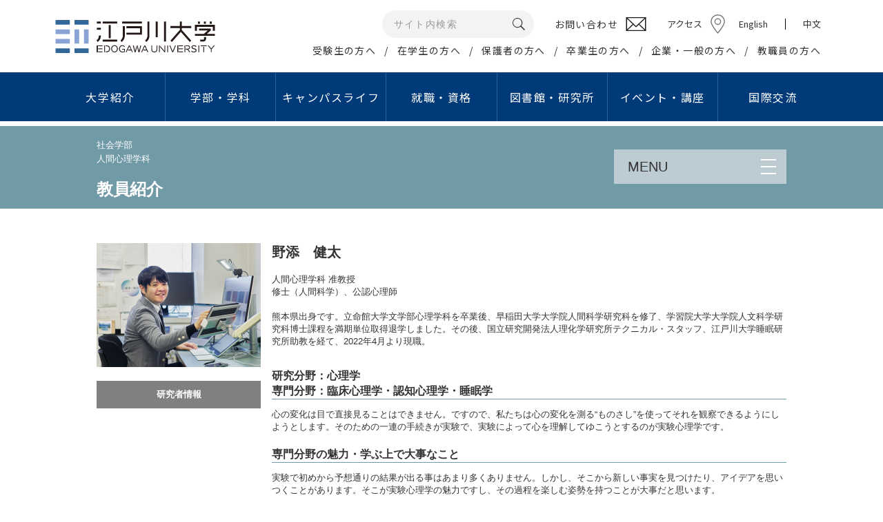

--- FILE ---
content_type: text/html; charset=utf-8
request_url: https://www.edogawa-u.ac.jp/colleges/d_psychology/teachers/index20.html
body_size: 41431
content:
<!DOCTYPE html>
<html lang="ja">
<head>
<!-- Global site tag (gtag.js) - Google Analytics -->
<script async src="https://www.googletagmanager.com/gtag/js?id=G-1H2QXEG9C8"></script>
<script>
  window.dataLayer = window.dataLayer || [];
  function gtag(){dataLayer.push(arguments);}
  gtag('js', new Date());

  gtag('config', 'G-1H2QXEG9C8');
</script>
<meta charset="UTF-8">
<meta http-equiv="X-UA-Compatible" content="IE=edge,chrome=1">
<meta name="format-detection" content="telephone=no,address=no,email=no">
<link rel="shortcut icon" href="/img/icon/favicon.ico" type="image/x-icon">
<link rel="icon" href="/img/icon/favicon.ico" type="image/vnd.microsoft.icon">
<link rel="apple-touch-icon" href="/img/icon/057.png">
<link rel="apple-touch-icon" href="/img/icon/057.png" sizes="57x57">
<link rel="apple-touch-icon" href="/img/icon/072.png" sizes="72x72">
<link rel="apple-touch-icon" href="/img/icon/076.png" sizes="76x76">
<link rel="apple-touch-icon" href="/img/icon/114.png" sizes="114x114">
<link rel="apple-touch-icon" href="/img/icon/120.png" sizes="120x120">
<link rel="apple-touch-icon" href="/img/icon/144.png" sizes="144x144">
<link rel="apple-touch-icon" href="/img/icon/152.png" sizes="152x152">

<meta name="keywords" content="千葉,柏,流山,大学,首都圏,江戸川学園,江戸川短期大学,江戸川女子短期大学,EDOGAWA UNIVERSITY,社会学部,メディアコミュニケーション学部,心理学,社会学,経営学,情報,マスコミ,こども,幼稚園教諭,保育士">
<meta name="description" content="江戸川大学公式サイト。TXで秋葉原より約30分。実習とゼミを必修とし、少人数教育で情報化・国際化社会に対応する人材を育成。1990年の開学から全学生にノートPCを無償貸与しています。">
<meta property="og:locale" content="ja_JP">
<meta property="og:title" content="学校法人江戸川学園 江戸川大学 ｜ 野添 健太 准教授">
<meta property="og:description" content="江戸川大学公式サイト。TXで秋葉原より約30分。実習とゼミを必修とし、少人数教育で情報化・国際化社会に対応する人材を育成。1990年の開学から全学生にノートPCを無償貸与しています。">
<meta property="og:type" content="website">
<meta property="og:url" content="https://www.edogawa-u.ac.jp/colleges/d_psychology/teachers/index20.html">
<meta property="og:image" content="https://www.edogawa-u.ac.jp/img/icon/OGP.png">
<meta property="og:site_name" content="学校法人江戸川学園 江戸川大学">
<meta property="fb:app_id" content="428501673985391">
<title>学校法人江戸川学園 江戸川大学 ｜ 野添 健太 准教授</title>
<!-- Google Tag Manager -->
<script>(function(w,d,s,l,i){w[l]=w[l]||[];w[l].push({'gtm.start':
new Date().getTime(),event:'gtm.js'});var f=d.getElementsByTagName(s)[0],
j=d.createElement(s),dl=l!='dataLayer'?'&l='+l:'';j.async=true;j.src=
'https://www.googletagmanager.com/gtm.js?id='+i+dl;f.parentNode.insertBefore(j,f);
})(window,document,'script','dataLayer','GTM-MTT24FL6');</script>
<!-- End Google Tag Manager -->
<!-- Google Tag Manager -->
<script>(function(w,d,s,l,i){w[l]=w[l]||[];w[l].push({'gtm.start':
new Date().getTime(),event:'gtm.js'});var f=d.getElementsByTagName(s)[0],
j=d.createElement(s),dl=l!='dataLayer'?'&l='+l:'';j.async=true;j.src=
'https://www.googletagmanager.com/gtm.js?id='+i+dl;f.parentNode.insertBefore(j,f);
})(window,document,'script','dataLayer','GTM-58H22ZR');</script>
<!-- End Google Tag Manager -->
<link rel="stylesheet" href="/lib/css/style.css?20200421">
<link rel="stylesheet" href="/lib/css/all-2021.css?16">
<link rel="preconnect" href="https://fonts.gstatic.com">
<link href="https://fonts.googleapis.com/css2?family=Noto+Sans+JP:wght@400;500&display=swap" rel="stylesheet">
<script src="//ajax.googleapis.com/ajax/libs/jquery/1.11.0/jquery.min.js"></script>
<script src="/lib/jquery/jquery.bxslider.modi.js"></script>
<script src="//cdnjs.cloudflare.com/ajax/libs/stickyfill/2.1.0/stickyfill.min.js"></script>
<script src="/lib/js/script.js?7"></script>
<!-- Global site tag (gtag.js) - Google AdWords: 946468105 -->
<script async src="https://www.googletagmanager.com/gtag/js?id=AW-946468105"></script>
<script>
  window.dataLayer = window.dataLayer || [];
  function gtag(){dataLayer.push(arguments);}
  gtag('js', new Date());

  gtag('config', 'AW-946468105');
</script>
</head>

<body>
<!-- Google Tag Manager (noscript) -->
<noscript><iframe src="https://www.googletagmanager.com/ns.html?id=GTM-MTT24FL6"
height="0" width="0" style="display:none;visibility:hidden"></iframe></noscript>
<!-- End Google Tag Manager (noscript) -->
<!-- Google Tag Manager (noscript) -->
<noscript><iframe src="https://www.googletagmanager.com/ns.html?id=GTM-58H22ZR"
height="0" width="0" style="display:none;visibility:hidden"></iframe></noscript>
<!-- End Google Tag Manager (noscript) -->
<svg xmlns="http://www.w3.org/2000/svg" xmlns:xlink="http://www.w3.org/1999/xlink" class="svg-symbols">
	<symbol id="caret-right" viewBox="0 0 14 22">
		<path fill-rule="evenodd"  d="M3.198,21.727 L13.349,11.017 L3.198,0.307 L0.877,2.723 L8.737,11.017 L0.877,19.311 L3.198,21.727 Z"/>
	</symbol>
</svg>

<header id="header-pc-2021" class="hiddenSP">
	<div>
		<a href="/" class="logo"><img src="/img/head/logo2021.svg" alt="江戸川大学"></a>
		<div class="rbox">
			<div class="row1">
				<div class="search">
					<form action="/cms/search/">
						<input type="text" name="word" placeholder="サイト内検索">
						<input type="image" src="/img/head/icon-loupe.svg" alt="検索">
					</form>
				</div>
				<a href="/toiawase/" class="contact"><p>お問い合わせ</p><img src="/img/head/icon-mail.svg"></a>
				<a href="/koutuu/" class="access">アクセス</a>
        <ul class="langs">
          <li><a href="/en/">English</a></li>
          <li><a href="/chi/">中文</a></li>
        </ul>
			</div>
			<ul class="nav">
				<li><a href="/jukensei/index.html">受験生の方へ</a></li>
				<li><a href="/zaigakusei/index.html">在学生の方へ</a></li>
				<li><a href="/hogosya/index.html">保護者の方へ</a></li>
				<li><a href="/sotsugyo/index.html">卒業生の方へ</a></li>
				<li><a href="/visitor/index.html">企業・一般の方へ</a></li>
				<li><a href="/staff/index.html">教職員の方へ</a></li>
			</ul>
		</div>
	</div>
</header>

<nav id="nav-pc-2021" class="hiddenSP">
	<ul>
		<li>
			<a href="/about/"><i></i>大学紹介</a>
			<div class="box b1">
				<div class="inner">
					<dl class="p1">
						<dt><a href="/about/guidance/">江戸川大学について</a></dt>
						<dd><a href="/about/guidance/info.html">概要</a></dd>
						<dd><a href="/about/guidance/kengaku.html">建学の精神/教育理念</a></dd>
						<dd><a href="/about/guidance/Institute_president.html">歴代理事長・学長</a></dd>
						<dd><a href="/about/guidance/board.html">学長・副学長</a></dd>
						<dd><a href="/about/guidance/daigaku_rekishi.html">江戸川大学の歴史</a></dd>
						<dd><a href="/about/guidance/history.html">江戸川大学の略年表</a></dd>
						<dd><a href="/about/guidance/sosikizu.html">組織図</a></dd>
						<dd><a href="/about/guidance/meiyo/index.html">名誉教授</a></dd>
						<dd><a href="/about/guidance/kouka.html">校章・校歌・ロゴ</a></dd>
						<dd><a href="/about/guidance/campus.html">キャンパスマップ</a></dd>
						<dd><a href="/about/guidance/edonet.html">情報教育環境</a></dd>
					</dl>
					<dl class="p2">
						<dt><a href="/about/policy/">ガイドライン・ポリシー</a></dt>
						<dd><a href="/about/policy/policy.html">情報セキュリティポリシー</a></dd>
						<dd><a href="/about/policy/privacy.html">プライバシーポリシー</a></dd>
						<dd><a href="/about/policy/gakujutsu.html">学術研究倫理</a></dd>
						<dd><a href="/about/policy/rinrishinsa.html">｢人を対象とする研究｣倫理審査に<br>ついて</a></dd>
						<dd><a href="/about/policy/guideline.html">公的研究費の管理・運営に関する<br>ガイドライン</a></dd>
						<dd><a href="/about/policy/bousai.html">防災への取り組み</a></dd>
						<dd><a href="/about/public_info/taishin.html">耐震化率</a></dd>
						<dd><a href="/about/policy/harassment.html">ハラスメント防止・対策</a></dd>
						<dd><a href="/about/policy/kyoinzo.html">江戸川大学が求める教員像と<br>教員組織の編制方針</a></dd>
            <dd><a href="/about/policy/ir_info.html">IR推進室取得情報の<br>外部提供に関する方針</a></dd>
					</dl>
					<dl class="p3">
						<dt><a href="/about/public_info/">情報の公開</a></dt>
						<dd><a href="/about/public_info/kyouikujoho/">教育情報の公表</a></dd>
						<dd><a href="/about/public_info/sinseisyo.html">設置認可申請・設置届出等</a></dd>
						<dd><a href="/about/guidance/tyuki.html">中期計画</a></dd>
						<dd><a href="/about/public_info/KPI.html">重要業績評価指標（KPI）</a></dd>
						<dd><a href="/about/public_info/shigaku.html">私立学校法に基づく情報公開</a></dd>
						<dd><a href="/about/public_info/externalcheck.html">認証評価</a></dd>
						<dd><a href="/about/public_info/selfcheck.html">自己点検・評価活動</a></dd>
						<dd><a href="https://drive.google.com/file/d/1wyh44Tc3qwF-Y3Cfh3RTwbEsZyRV1msD/view" target="_blank" rel="noopener">内部質保証方針</a></dd>
						<dd><a href="/about/public_info/governance_code.html">江戸川大学ガバナンスコード</a></dd>
						<dt><a href="/about/sienseido/index1.html">高等教育の修学支援制度<br>機関要件確認申請書</a></dt>
					</dl>
					<dl class="p5">
						<dt><a href="/about/usr/">社会貢献</a></dt>
						<dd><a href="/about/usr/region_nagareyama.html">社会・地域との連携・交流</a></dd>
						<dd><a href="/about/usr/gakusyuu.html">生涯学習の推進</a></dd>
						<dd><a href="/about/usr/titekisigen.html">知的資源・施設の開放</a></dd>
						<dd><a href="/about/usr/uni_collabo.html">大学間連携</a></dd>
						<dd><a href="/about/usr/san_collabo.html">産官学連携</a></dd>

						<dt><a href="/about/publicity/">広報</a></dt>
						<dd><a href="/about/publicity/gakuhou/">学報</a></dd>
						<dd><a href="/news-topics/">NEWS＆TOPICS</a></dd>
						<dd><a href="/visitor/satsuei/index.html">取材・撮影の申し込み</a></dd>
						<dd><a href="/about/publicity/shohyo.html">商標登録・ロゴマーク使用</a></dd>
					</dl>
				</div>
			</div>
		</li>
		<li>
			<a href="/colleges/"><i></i>学部・学科</a>
			<div class="box b2">
				<div class="inner">
					<dl class="p1">
						<dt><a href="/colleges/c_sociology/">社会学部</a></dt>
						<dd><a href="/colleges/d_psychology/"><img src="/img/head/li2_01.jpg?v=6" alt=""><span><span>人間心理学科</span></span></a></dd>
						<dd><a href="/colleges/d_sociology/"><img src="/img/head/li2_02.jpg?7" alt=""><span><span>現代社会学科</span></span></a></dd>
						<dd><a href="/colleges/d_business/"><img src="/img/head/li2_03.jpg?v=8" alt=""><span><span>経営社会学科</span></span></a></dd>
					</dl>
					<div class="sep"></div>
					<dl class="p2">
						<dt><a href="/colleges/c_media/">メディアコミュニケーション学部</a></dt>
						<dd><a href="/colleges/d_massmedia/"><img src="/img/head/li2_04.jpg?v=7" alt=""><span><span>マス・コミュニケーション学科</span></span></a></dd>
						<dd><a href="/colleges/d_informatics/"><img src="/img/head/li2_05.jpg?8" alt=""><span><span>情報文化学科</span></span></a></dd>
						<dd><a href="/colleges/d_child/"><img src="/img/head/li2_06.jpg?v=9" alt=""><span><span>こどもコミュニケーション学科</span></span></a></dd>
					</dl>
				</div>
			</div>
		</li>
		<li>
			<a href="/campuslife/"><i></i>キャンパスライフ</a>
			<div class="box b3">
				<div class="inner">
					<dl class="p1">
						<dt><a href="/zaigakusei/gakuhi/">学費・奨学金・特待生制度</a></dt>
						<dd><a href="/zaigakusei/gakuhi/gakhi_list.html">学費等一覧</a></dd>
						<dd><a href="/zaigakusei/gakuhi/gakuhi2.html">納入手続き</a></dd>
						<dd><a href="/zaigakusei/gakuhi/tokutaisei.html">特待生制度</a></dd>
						<dd><a href="/zaigakusei/gakuhi/syougaku.html">本学独自の奨学金</a></dd>
						<dd><a href="/zaigakusei/gakuhi/syougaku2.html">日本学生支援機構奨学金</a></dd>
						<dd><a href="/zaigakusei/gakuhi/kyouikuloan.html">教育ローン</a></dd>
						<dd><a href="/zaigakusei/gakuhi/hoikusikin.html">保育士修学資金貸付制度</a></dd>
						<dd><a href="/zaigakusei/gakuhi/shisyugaku.html">高等教育修学支援新制度<br>＜在学生向＞</a></dd>
						<dd><a href="/zaigakusei/gakuhi/shinsyugaku.html">高等教育修学支援新制度<br>＜入学予定者向＞</a></dd>
					</dl>
					<dl class="p2">
						<dt><a href="/zaigakusei/kenko_soudan/">健康管理・相談窓口</a></dt>
						<dd><a href="/zaigakusei/kenko_soudan/soudan/">学生相談室</a></dd>
						<dd><a href="/zaigakusei/kenko_soudan/soudan/hoken.html">保健室</a></dd>
						<dd><a href="/zaigakusei/kenko_soudan/healthcare.html">定期健康診断</a></dd>
						<dd><a href="/zaigakusei/kenko_soudan/s_shien/">障害学生支援室</a></dd>
						<dd><a href="/zaigakusei/kenko_soudan/officehour.html">オフィスアワー</a></dd>
						<dd><a href="/zaigakusei/kenko_soudan/harassment.html">ハラスメント相談窓口</a></dd>
						<dd><a href="/zaigakusei/kenko_soudan/soudan.html">安心生活サポート窓口</a></dd>
					</dl>
					<dl class="p3">
						<dt><a href="/zaigakusei/support/">学生生活サポート</a></dt>
						<dd><a href="/zaigakusei/jugyo_risyu/cal.html">行事予定（学年暦）</a></dd>
						<dd><a href="/zaigakusei/support/edoya.html">学生食堂・売店</a></dd>
						<dd><a href="/zaigakusei/active/">アクティブ・ラーニング・スタジオ</a></dd>
						<dd><a href="/zaigakusei/active/englishcafe.html">English Café</a></dd>
						<dd><a href="/zaigakusei/network/pc_trouble.html">貸与ノートパソコンの利用</a></dd>
						<dd><a href="/zaigakusei/support/sisetu.html">施設等の利用</a></dd>
						<dd><a href="/zaigakusei/support/work.html">アルバイト紹介</a></dd>
						<dd><a href="/zaigakusei/support/live.html">学生寮・アパート紹介</a></dd>
						<dd><a href="/zaigakusei/support/menber.html">美術館のメンバー制度</a></dd>
						<dd><a href="/zaigakusei/support/edo_walk.html">江戸川ウォーク</a></dd>
						<dd><a href="/zaigakusei/shinsei/syoumei.html">証明書発行</a></dd>
					</dl>
					<dl class="p4">
						<dt><a href="/zaigakusei/community/">学生組織</a></dt>
						<dd><a href="/zaigakusei/community/club/">学生団体</a></dd>
						<dd><a href="/zaigakusei/community/gakuyu/">学友会</a></dd>
						<dd><a href="/zaigakusei/community/gakuensai/">学園祭実行委員会</a></dd>
						<dd><a href="/zaigakusei/community/sotsuki/">卒業記念委員会</a></dd>
						<dd><a href="/zaigakusei/community/helpdesk/">ヘルプデスク</a></dd>
						<dd><a href="/zaigakusei/community/leader/">学生リーダー</a></dd>
						<dd><a href="/zaigakusei/community/kisyaclub/">学生記者クラブ</a></dd>
						<dd><a href="/colleges/d_massmedia/jisyukouza.html">マスコミ自主講座</a></dd>
					</dl>
				</div>
			</div>
		</li>
		<li>
			<a href="/work/"><i></i>就職・資格</a>
			<div class="box b4">
				<div class="inner">
					<dl class="p1">
						<dt><a href="/work/career_kyouiku/">キャリア教育</a></dt>
						<dd><a href="/work/career_kyouiku/program.html">キャリア形成支援プログラム</a></dd>
						<dd><a href="/work/career_kyouiku/career_design/">キャリアデザイン講座</a></dd>
						<dd><a href="/work/interns/">インターンシップ</a></dd>
					</dl>
					<dl class="p2">
						<dt><a href="/work/license/">資格取得支援</a></dt>
						<dd><a href="/work/license/list.html">取得可能な免許・資格</a></dd>
						<dd><a href="/work/license/program.html">資格取得支援講座</a></dd>
						<dd><a href="/facility/kyoushoku/about.html">教職セミナー</a></dd>
						<dd><a href="/work/license/sienseido.html">資格取得支援制度</a></dd>
						<dd><a href="/work/license/schedule.html">学内試験日程</a></dd>
					</dl>
					<dl class="p3">
						<dt><a href="/work/career/">就職活動支援</a></dt>
						<dd><a href="/work/career/guidance.html">就職ガイダンス</a></dd>
						<dd><a href="/work/c_center/zaigakusei/event.html">就職支援行事</a></dd>
					</dl>
					<dl class="p4">
						<dt><a href="/work/c_center/">キャリアセンター</a></dt>
						<dd><a href="/work/c_center/zaigakusei/">在学生の方へ</a></dd>
						<dd><a href="/work/c_center/sotsugyosei/">卒業生の方へ</a></dd>
						<dd><a href="/work/c_center/corp/">企業の皆様へ</a></dd>
						<dd><a href="/work/keijiban.html">就職・資格関連情報WEB掲示板</a></dd>
					</dl>
				</div>
			</div>
		</li>
		<li>
			<a href="/facility/"><i></i>図書館・研究所</a>
			<div class="box b5">
				<div class="inner">
					<dl class="p1">
						<dt><a href="/facility/library/">総合情報図書館</a></dt>
						<dd class="nodot"><a href="/facility/library/"><img src="/img/head/li5_1.jpg?2" alt=""></a></dd>
					</dl>
					<dl class="p2">
						<dt><a href="/facility/research/">研究活動</a></dt>
						<dd><a href="https://gyoseki.edogawa-u.ac.jp/eduhp/KgApp" target="_blank">研究者情報データベース</a></dd>
						<dd><a href="https://edo.repo.nii.ac.jp/" target="_blank">学術リポジトリ</a></dd>
						<dd><a href="/facility/research/reserch_index.html">学外研究費の獲得</a></dd>
						<dd><a href="/about/policy/gakujutsu.html">学術研究倫理</a></dd>
						<dd><a href="/about/policy/rinrishinsa.html">「人を対象とする研究」<br>倫理調査について</a></dd>
						<dd><a href="/about/policy/guideline.html">公的研究費の管理・運営<br>に関するガイドライン</a></dd>
					</dl>
					<dl class="p3">
						<dt><a href="/facility/index2.html">研究所・センター</a></dt>
						<dd><a href="/facility/info_research/">情報教育研究所</a></dd>
						<dd><a href="/facility/sleep/">睡眠研究所</a></dd>
						<dd><a href="/facility/park_research/">国立公園研究所</a></dd>
						<dd><a href="/facility/kodomo/">こどもコミュニケーション研究所</a></dd>
					</dl>
					<dl class="p4">
						<dt class="dummy"><a href="/facility/index2.html">研究所・センター</a></dt>
						<dd><a href="/facility/kyouyou/">基礎・教養教育センター</a></dd>
						<dd><a href="/facility/kyoushoku/">教職課程センター</a></dd>
						<dd><a href="/facility/kodomo_s/">こどもコミュニケーション実習センター </a></dd>
						<dd><a href="/facility/kokusai/">国際交流センター</a></dd>
						<dd><a href="/facility/counseling_center/">心理相談センター</a></dd>
					</dl>
				</div>
			</div>
		</li>
		<li>
			<a href="/event/"><i></i>イベント・講座</a>
			<div class="box b6">
				<div class="inner">
					<dl class="p1">
						<dt><a href="/event/cl_event/komakisai.html">学園祭</a></dt>
						<dd class="nodot"><a href="/event/cl_event/komakisai.html"><img src="/img/head/li6_11.jpg?3" alt=""></a></dd>
					</dl>
					<dl class="p2">
            <dt><a href="/event/student.html">高校生対象コンクール</a></dt>
						<dd><a href="/nextage_audition/">ネクステージ・オーディション</a></dd>
					</dl>
					<dl class="p3">
            <dt><a href="/event/koukai/">公開講座・イベント</a></dt>
						<dd><a href="/opencollege/">江戸川大学オープンカレッジ</a></dd>
						<dd><a href="/facility/kodomo/kouza.html">こどもコミュニケーション公開講座</a></dd>
						<dd><a href="/facility/info_research/event/">サイエンスセミナー</a></dd>
						<dd><a href="/event/edoawa/">江戸川ガールズアワード</a></dd>
						<dd><a href="/facility/kodomo/forum.html">こどもコミュニケーションフォーラム</a></dd>
					</dl>
					<dl class="p4">
						<dt><a href="/event/highschool/">高校教員対象研究会</a></dt>
						<dd><a href="/event/highschool/jouhou.html">情報教育研究会</a></dd>
						<dd><a href="/event/highschool/gogaku.html">英語教育研究会</a></dd>
					</dl>
				</div>
			</div>
		</li>
		<li>
			<a href="/international/"><i></i>国際交流</a>
			<div class="box b7">
				<div class="inner">
					<dl class="p1">
            <div>
              <dt><a href="/international/kensyu/">海外研修・留学</a></dt>
              <dd><a href="/international/kensyu/"><img src="/img/head/li7_01.jpg" alt=""></a></dd>
            </div>
            <div>
              <dt><a href="/international/support/">外国人留学生サポート</a></dt>
              <dd><a href="/international/support/"><img src="/img/head/li7_02.jpg" alt=""></a></dd>
            </div>
            <div>
              <dt><a href="/international/kensyu/gsp.html">グローバル・スタディ・プログラム（GSP）</a></dt>
              <dd><a href="/international/kensyu/gsp.html"><img src="/img/head/li7_03.jpg" alt=""></a></dd>
            </div>
            <div>
              <dt><a href="/facility/kokusai/">国際交流センター</a></dt>
              <dd><a href="/facility/kokusai/"><img src="/img/head/li7_04.jpg?2" alt=""></a></dd>
            </div>
          </dl>
				</div>
			</div>
		</li>
	</ul>
</nav>

<nav id="nav-sp" class="hiddenPC">
	<ul>
		<li><a href="/about/index.html">大学紹介</a></li>
		<li><a href="/colleges/index.html">学部・学科</a></li>
		<li><a href="/campuslife/">キャンパスライフ</a></li>
		<li><a href="/work/index.html">就職・資格</a></li>
		<li><a href="/facility/index.html">図書館・研究所</a></li>
		<li><a href="/event/index.html">イベント・講座</a></li>
		<li><a href="/international/">国際交流</a></li>
		<li class="half"><a href="/jukensei/index.html">受験生の方へ</a></li>
		<li class="half"><a href="/zaigakusei/index.html">在学生の方へ</a></li>
		<li class="half"><a href="/hogosya/index.html">保護者の方へ</a></li>
		<li class="half"><a href="/sotsugyo/index.html">卒業生の方へ</a></li>
		<li class="half"><a href="/visitor/index.html">企業・一般の方へ</a></li>
		<li class="half"><a href="/staff/index.html">教職員の方へ</a></li>
		<li class="half"><a href="/koutuu/">交通アクセス</a></li>
		<li class="half"><a href="/toiawase/">お問い合わせ</a></li>
    <li class="half"><a href="/en/">English</a></li>
    <li class="half"><a href="/chi/">中文</a></li>
	</ul>
</nav>
<div id="search-box-sp">
	<form action="/cms/search/">
		<p>
			<input type="text" name="word" placeholder="サイト内検索">
			<input type="image" src="/img/head/icon-loupe.svg" alt="検索">
		</p>
	</form>
</div>

<div id="wrap" class="bgWhite">
<!-- NEW SERVER 2025 -->


<header id="header-sp-2021" class="hiddenPC">
	<a href="/"><img src="/img/head/logo2021.svg" alt="江戸川大学" class="logo"></a>
	<div class="rbox">
		<a href="" class="JS-toggle-search search">
			<img src="/img/head/icon-loupe-fff.svg">
			<span>検索</span>
		</a>
		<a href="" class="JS-toggle-menu menu">
			<i></i>
			<i></i>
			<i></i>
			<span>メニュー</span>
		</a>
	</div>
</header>

<div id="cms">
<div id="cmsLeft"></div>
<div id="cmsMain">
<div class="cms-boxH1 cms-cBg719aa7">
<p class="cms-cFontffffff">社会学部<br>人間心理学科</p>
<h1><span class="cms-cFontffffff">教員紹介</span></h1>
<nav class="cms-ssi-menu" data-ssi="/colleges/d_psychology/_menu.html"><div class="cms-boxAccordion"><p class="cms-cBgbdcbd2">MENU</p><div><a href="/colleges/d_psychology/"><span>人間心理学科トップページ</span></a><a href="/colleges/d_psychology/policy.html"><span>３つのポリシー</span></a><a href="/colleges/d_psychology/intro.html"><span>カリキュラム</span></a><a href="/colleges/d_psychology/steps.html"><span>学びのステップ</span></a><a href="https://www.edogawa-u.ac.jp/colleges/d_psychology/course01.html"><span>臨床心理学分野の学びと研究</span></a><a href="https://www.edogawa-u.ac.jp/colleges/d_psychology/course02.html"><span>社会心理学分野の学びと研究</span></a><a href="https://www.edogawa-u.ac.jp/colleges/d_psychology/course03.html"><span>発達心理学分野の学びと研究</span></a><a href="https://www.edogawa-u.ac.jp/colleges/d_psychology/course04.html"><span>実験心理学分野の学びと研究</span></a><a href="https://www.edogawa-u.ac.jp/colleges/d_psychology/course05.html"><span>睡眠心理学分野の学びと研究</span></a><a href="https://www.edogawa-u.ac.jp/colleges/d_psychology/jikanwari/firstc.html"><span>学生の時間割例</span></a><a href="/colleges/d_psychology/teachers/index.html"><span>教員紹介</span></a><a href="https://www.edogawa-u.ac.jp/colleges/d_psychology/sotsuron.html"><span>卒業論文</span></a><a href="/colleges/d_psychology/license.html"><span>キャリア・進路</span></a><a href="https://www.edogawa-u.ac.jp/colleges/d_psychology/topics_01.html"><span>公認心理師資格</span></a><a href="https://www.edogawa-u.ac.jp/colleges/d_psychology/institution.html"><span>教育施設・設備</span></a><a href="https://www.edogawa-u.ac.jp/facility/sleep/"><span>睡眠研究所</span></a><a href="https://www.edogawa-u.ac.jp/facility/counseling_center/" target=""><span>心理相談センター</span></a><a href="https://www.edogawa-u.ac.jp/student_voices/index.html?id=3"><span>STUDENT VOICES</span></a></div></div></nav>
</div>
<div class="cms-box">
<div class="cmsctl-grid cms-sizeWc10">
<img class="cms-sizeWc10" alt="" src="/img/media/24114.jpg"><a class="cms-buttonWL cms-cFontffffff cms-cBg808080" style="margin-top: 20px;" href="https://gyoseki.edogawa-u.ac.jp/eduhp/KgApp?resId=S000448" target=""><span>研究者情報</span></a>
</div>
<div class="cmsctl-grid cms-sizeWc30">
<h2><span>野添　健太</span></h2>
<p style="margin-top: 10px; margin-bottom: 30px;">人間心理学科 准教授<br>修士（人間科学）、公認心理師<br><br>熊本県出身です。立命館大学文学部心理学科を卒業後、早稲田大学大学院人間科学研究科を修了、学習院大学大学院人文科学研究科博士課程を満期単位取得退学しました。その後、国立研究開発法人理化学研究所テクニカル・スタッフ、江戸川大学睡眠研究所助教を経て、2022年4月より現職。</p>
<h3><span>研究分野：心理学<br>専門分野：臨床心理学・認知心理学・睡眠学</span></h3>
<hr class="cms-hr cms-lineSSolid cms-lineHS cms-lineC719aa7">
<p style="margin-bottom: 20px;">心の変化は目で直接見ることはできません。ですので、私たちは心の変化を測る“ものさし”を使ってそれを観察できるようにしようとします。そのための一連の手続きが実験で、実験によって心を理解してゆこうとするのが実験心理学です。</p>
<h3><span>専門分野の魅力・学ぶ上で大事なこと</span></h3>
<hr class="cms-hr cms-lineSSolid cms-lineHS cms-lineC719aa7">
<p style="margin-bottom: 20px;">実験で初めから予想通りの結果が出る事はあまり多くありません。しかし、そこから新しい事実を見つけたり、アイデアを思いつくことがあります。そこが実験心理学の魅力ですし、その過程を楽しむ姿勢を持つことが大事だと思います。</p>
<h3><span>研究テーマ</span></h3>
<hr class="cms-hr cms-lineSSolid cms-lineHS cms-lineC719aa7">
<p style="margin-bottom: 20px;">私が主に研究テーマとしてきたのは認知心理学の記憶の分野です。記憶というと、“どのようにしたら，物事を正確に記憶することができるか”という、記憶の正確性に着目しがちですが、私たちの記憶は意外と曖昧なものです。なので、私の関心は皆さんが“正しい記憶”と信じ込んでいる虚偽の記憶の方にありました。</p>
<h3><span>最近の研究活動</span></h3>
<hr class="cms-hr cms-lineSSolid cms-lineHS cms-lineC719aa7">
<p style="margin-top: 10px; margin-bottom: 30px;">江戸川大学睡眠研究所で助教として勤務した経験から、最近は睡眠研究についても関心を持っています。最近では、睡眠がもたらす記憶への影響（特に、言葉で説明できる記憶）について、通説に対してやや批判的に検討を行っています。</p>
<h3><span>担当科目</span></h3>
<hr class="cms-hr cms-lineSSolid cms-lineHS cms-lineC719aa7">
<p style="margin-top: 10px; margin-bottom: 30px;">公認心理師の職責、心理学的支援法、人間心理学特殊講義、心理実習、心理演習、基礎ゼミナールA、専門ゼミナールI</p>
<h3><span>趣味</span></h3>
<hr class="cms-hr cms-lineSSolid cms-lineHS cms-lineC719aa7">
<p style="margin-top: 10px; margin-bottom: 30px;">音楽鑑賞です。昔は楽器（ベース）も少し弾いていました。最近は、シティポップと呼ばれる70-80年代の昔のJ-POPを聴いていますが、今は何より子どもの成長を見るのが一番の楽しみになっています。</p>
</div>
</div>
<div class="cms-box"><div class="cms-sizeWc40 cmsctl-grid cms-textC"><a class="cms-cBg808080 cms-cFontffffff cms-buttonWS cms-textC" style="margin-top: 20px;" href="/colleges/d_psychology/teachers/" target=""><span>一覧に戻る</span></a></div></div>
</div>
</div>
<footer id="foot-pc" class="hiddenSP">
	<div class="b1">
		<ul class="u1">
			<li><a href="/sitemap/">サイトマップ</a></li>
			<li><a href="/policy/">サイトポリシー</a></li>
			<li><a href="/about/policy/privacy.html">プライバシーポリシー</a></li>
			<li><a href="/toiawase/">お問い合わせ</a></li>
		</ul>
		<ul class="langs">
			<li><a href="/en/">English</a></li>
			<li><a href="/chi/">中文</a></li>
		</ul>
	</div>
	<div class="b2">
		<div class="outer">
			<div class="inner">
				<dl>
					<dt><a href="/about/">大学紹介</a></dt>
					<div>
						<div>
							<dd><a href="/about/guidance/">江戸川大学について</a></dd>
							<dd><a href="/about/policy/">ガイドライン・ポリシー</a></dd>
							<dd><a href="/about/public_info/">情報の公開</a></dd>
							<dd><a href="/about/usr/">社会貢献</a></dd>
						</div>
						<div>
							<dd><a href="/about/publicity/">広報</a></dd>
							<dd><a href="/koutuu/">交通アクセス</a></dd>
							<dd><a href="/toiawase/">お問い合わせ</a></dd>
							<dd><a href="/jukensei/siryou/">資料請求</a></dd>
						</div>
					</div>
				</dl>
				<dl>
					<dt><a href="/colleges/">学部・学科</a></dt>
					<div>
						<div>
							<dd><a href="/colleges/c_sociology/">社会学部</a></dd>
							<dd class="dep"><a href="/colleges/d_psychology/">人間心理学科</a></dd>
							<dd class="dep"><a href="/colleges/d_sociology/">現代社会学科</a></dd>
							<dd class="dep"><a href="/colleges/d_business/">経営社会学科</a></dd>
						</div>
						<div>
							<dd class="mar"><a href="/colleges/c_media/">メディアコミュニケーション学部</a></dd>
							<dd class="dep"><a href="/colleges/d_massmedia/">マス・コミュニケーション学科</a></dd>
							<dd class="dep"><a href="/colleges/d_informatics/">情報文化学科</a></dd>
							<dd class="dep"><a href="/colleges/d_child/">こどもコミュニケーション学科</a></dd>
						</div>
				</dl>
				<dl>
					<dt><a href="/campuslife/">キャンパスライフ</a></dt>
					<dd><a href="/zaigakusei/gakuhi/">学費・奨学金・特待生制度</a></dd>
					<dd><a href="/zaigakusei/kenko_soudan/">健康管理・相談窓口</a></dd>
					<dd><a href="/zaigakusei/support/">学生生活サポート</a></dd>
					<dd><a href="/zaigakusei/community/">学生組織</a></dd>
				</dl>
				<dl>
					<dt><a href="/work/">就職・資格</a></dt>
					<dd><a href="/work/career_kyouiku/">キャリア教育</a></dd>
					<dd><a href="/work/license/">資格取得支援</a></dd>
					<dd><a href="/work/career/">就職活動支援</a></dd>
					<dd><a href="/work/c_center/">キャリアセンター</a></dd>
				</dl>
				<dl>
					<dt><a href="/facility/">図書館・研究活動</a></dt>
					<dd><a href="/facility/library/">総合情報図書館</a></dd>
					<dd><a href="/facility/research/">研究活動</a></dd>
					<dd><a href="/facility/index2.html">研究所・センター</a></dd>
				</dl>
				<dl>
					<dt><a href="/event/">イベント・講座</a></dt>
					<div>
						<div>
							<dd><a href="/event/cl_event/komakisai.html">学園祭</a></dd>
							<dd><a href="/event/student.html">高校生対象コンクール</a></dd>
							<dd><a href="/event/koukai/">公開講座・イベント</a></dd>
						</div>
						<div>
							<dd><a href="/event/highschool/">高校教員対象研究会</a></dd>
						</div>
					</div>
				</dl>
				<dl>
					<dt><a href="/international/">国際交流</a></dt>
          <dd><a href="/international/kensyu/">海外研修・留学</a></dd>
          <dd><a href="/international/support/">外国人留学生サポート</a></dd>
          <dd><a href="/international/kensyu/gsp.html">グローバル・スタディ・プログラム</a></dd>
          <dd><a href="/facility/kokusai/">国際交流センター</a></dd>
				</dl>
			</div>
		</div>
	</div>
	<div class="b3">
		<div class="inner">
			<div class="p1">
				<a href="/"><img src="/img/foot/logo2021.svg" alt="江戸川大学"></a>
				<address>〒270-0198 千葉県流山市駒木474</address>
			</div>
			<ul class="p2">
				<li><a href="/jukensei/"><img src="/img/foot/icon04.png">受験生の方へ</a></li>
				<li><a href="/zaigakusei/"><img src="/img/foot/icon05.png">在学生の方へ</a></li>
				<li><a href="/hogosya/"><img src="/img/foot/icon06.png">保護者の方へ</a></li>
				<li><a href="/sotsugyo/"><img src="/img/foot/icon07.png">卒業生の方へ</a></li>
				<li><a href="/visitor/"><img src="/img/foot/icon08.png">企業・一般の方へ</a></li>
				<li><a href="/staff/"><img src="/img/foot/icon09.png">教職員の方へ</a></li>
			</ul>
			<ul class="p3">
				<li><a href="/opencollege/"><img src="/img/foot/icon10.png">オープンカレッジ</a></li>
				<li><a href="https://www.facebook.com/EdogawaUniv" target="_blank"><img src="/img/foot/facebook.png">江戸川大学公式facebookページ</a></li>
				<li><a href="https://x.com/edogawauniv" target="_blank"><img src="/img/foot/x.png">江戸川大学公式Xアカウント</a></li>
				<li><a href="/about/publicity/line.html"><img src="/img/foot/line.png">江戸川大学LINE公式アカウント</a></li>
				<li><a href="https://www.instagram.com/edogawauniv/" target="_blank"><img src="/img/foot/icon-insta.png">江戸川大学公式Instagramアカウント</a></li>
				<li><a href="https://www.youtube.com/user/EdogawaUniversity" target="_blank"><img src="/img/foot/icon13.png">江戸川大学公式YouTubeチャンネル</a></li>
				<li><a href="http://m.edogawa-u.ac.jp/" target="_blank"><img src="/img/foot/icon15.png">Edo＊mail</a></li>
			</ul>
			<ul class="p4">
				<li><a href="http://www.edogawagakuen.jp/" target="_blank">学校法人江戸川学園</a></li>
				<li><a href="http://www.edojo.jp/" target="_blank">江戸川女子中学校・高等学校</a></li>
				<li><a href="http://www.e-t.ed.jp/" target="_blank">江戸川学園取手中・高等学校</a></li>
				<li><a href="https://www.edotori.ed.jp/" target="_blank">江戸川学園取手小学校</a></li>
				<li><a href="http://www.edosen.jp/" target="_blank">江戸川学園おおたかの森専門学校</a></li>
				<li><a href="http://www.morinohoikuen.jp/" target="_blank">えどがわ森の保育園</a></li>
				<li><a href="http://www.edogawaminami.jp/" target="_blank">えどがわ南流山保育園</a></li>
			</ul>
		</div>
	</div>
	<div class="b4">
		<div class="inner">
			<a href="/about/public_info/externalcheck.html"><img src="/img/foot/icon16.png" alt="JIHEE"></a>
			<p class="copyright">© Edogawa University All Rights Reserved.</p>
		</div>
	</div>
</footer>

<footer id="footer-sp-floating" class="hiddenPC">
	<a href="/koutuu/">
		<div>
			<img src="/img/common/icon-marker.svg">
		</div>
		<p>アクセス</p>
	</a>
	<a href="/toiawase/">
		<div>
			<img src="/img/common/icon-mail.svg">
		</div>
		<p>お問い合わせ</p>
	</a>
	<a href="/event/juken_sp/opencampus/">
		<div>
			<img src="/img/common/icon-campus.svg">
		</div>
		<p>オープンキャンパス</p>
	</a>
	<a href="/jukensei/siryou/">
		<div>
			<img src="/img/common/icon-book.svg">
		</div>
		<p>資料請求</p>
	</a>
</footer>
<footer id="footer-sp-2021" class="hiddenPC">
	<ul class="u1">
		<li><a href="/sitemap/">サイトマップ</a></li>
		<li><a href="/policy/">サイトポリシー</a></li>
		<li><a href="/about/policy/privacy.html">プライバシーポリシー</a></li>
		<li><a href="https://www.edogawagakuen.jp/">学校法人江戸川学園</a></li>
	</ul>
	<a href="/"><img src="/img/foot/logo2021.svg" alt="江戸川大学" class="logo"></a>
	<address>〒270-0198 千葉県流山市駒木474</address>
	<ul class="p3">
		<li><a href="/opencollege/"><img src="/img/foot/icon10.png"></a></li>
		<li><a href="https://www.facebook.com/EdogawaUniv" target="_blank"><img src="/img/foot/facebook.png"></a></li>
		<li><a href="https://x.com/edogawauniv" target="_blank"><img src="/img/foot/x.png"></a></li>
		<li><a href="/about/publicity/line.html"><img src="/img/foot/line.png"></a></li>
		<li><a href="https://www.instagram.com/edogawauniv/" target="_blank"><img src="/img/foot/icon-insta.png"></a></li>
		<li><a href="https://www.youtube.com/user/EdogawaUniversity" target="_blank"><img src="/img/foot/icon13.png"></a></li>
	</ul>
	<div class="footer">
		<a href="/about/public_info/externalcheck.html"><img src="/img/foot/icon16.png" alt="JIHEE"></a>
		<p class="copyright">© Edogawa University All Rights Reserved.</p>
	</div>
</footer>

</div>
<!-- Yahoo Code for your Target List -->
<script type="text/javascript" language="javascript">
/* <![CDATA[ */
var yahoo_retargeting_id = 'SI42FZ9DE6';
var yahoo_retargeting_label = '';
var yahoo_retargeting_page_type = '';
var yahoo_retargeting_items = [{item_id: '', category_id: '', price: '', quantity: ''}];
/* ]]> */
</script>
<script type="text/javascript" language="javascript" src="//b92.yahoo.co.jp/js/s_retargeting.js"></script>


<!-- User Insight PCDF Code Start : edogawa-u.ac.jp -->
<script type="text/javascript">
var _uic = _uic ||{}; var _uih = _uih ||{};_uih['id'] = 52833;
_uih['lg_id'] = '';
_uih['fb_id'] = '';
_uih['tw_id'] = '';
_uih['uigr_1'] = ''; _uih['uigr_2'] = ''; _uih['uigr_3'] = ''; _uih['uigr_4'] = ''; _uih['uigr_5'] = '';
_uih['uigr_6'] = ''; _uih['uigr_7'] = ''; _uih['uigr_8'] = ''; _uih['uigr_9'] = ''; _uih['uigr_10'] = '';

/* DO NOT ALTER BELOW THIS LINE */
/* WITH FIRST PARTY COOKIE */
(function() {
var bi = document.createElement('script');bi.type = 'text/javascript'; bi.async = true;
bi.src = '//cs.nakanohito.jp/b3/bi.js';
var s = document.getElementsByTagName('script')[0];s.parentNode.insertBefore(bi, s);
})();
</script>
<!-- User Insight PCDF Code End : edogawa-u.ac.jp -->

<!-- Twitter Ad -->
<script type="text/javascript">
  (function () {
    var tagjs = document.createElement("script");
    var s = document.getElementsByTagName("script")[0];
    tagjs.async = true;
    tagjs.src = "//s.yjtag.jp/tag.js#site=bmUhhg6";
    s.parentNode.insertBefore(tagjs, s);
  }());
</script>
<noscript>
  <iframe src="//b.yjtag.jp/iframe?c=bmUhhg6" width="1" height="1" frameborder="0" scrolling="no" marginheight="0" marginwidth="0"></iframe>
</noscript>
<!-- End of Twitter Ad -->
<!-- Facebook Pixel Code -->
<script>
  !function(f,b,e,v,n,t,s)
  {if(f.fbq)return;n=f.fbq=function(){n.callMethod?
  n.callMethod.apply(n,arguments):n.queue.push(arguments)};
  if(!f._fbq)f._fbq=n;n.push=n;n.loaded=!0;n.version='2.0';
  n.queue=[];t=b.createElement(e);t.async=!0;
  t.src=v;s=b.getElementsByTagName(e)[0];
  s.parentNode.insertBefore(t,s)}(window, document,'script',
  'https://connect.facebook.net/en_US/fbevents.js');
  fbq('init', '1797652547175365');
  fbq('track', 'PageView');
</script>
<noscript><img height="1" width="1" style="display:none"
  src="https://www.facebook.com/tr?id=1797652547175365&ev=PageView&noscript=1"
/></noscript>
<!-- End Facebook Pixel Code -->
<!-- tag 2019-01 start -->
<script async src="https://s.yimg.jp/images/listing/tool/cv/ytag.js"></script> <script> window.yjDataLayer = window.yjDataLayer || []; function ytag() { yjDataLayer.push(arguments); }
ytag({"type":"ycl_cookie"});
</script>
<!-- tag 2019-01 end -->

</body>
</html>

--- FILE ---
content_type: text/css
request_url: https://www.edogawa-u.ac.jp/lib/css/style.css?20200421
body_size: 38654
content:
@charset "utf-8";

/* Eric Meyer's Reset CSS v2.0 - http://cssreset.com */
html,body,div,span,applet,object,iframe,h1,h2,h3,h4,h5,h6,p,blockquote,pre,a,abbr,acronym,address,big,cite,code,del,dfn,em,img,ins,kbd,q,s,samp,small,strike,strong,sub,sup,tt,var,b,u,i,center,dl,dt,dd,ol,ul,li,fieldset,form,label,legend,table,caption,tbody,tfoot,thead,tr,th,td,article,aside,canvas,details,embed,figure,figcaption,footer,header,hgroup,menu,nav,output,ruby,section,summary,time,mark,audio,video{border:0;font-size:100%;font:inherit;vertical-align:baseline;margin:0;padding:0}article,aside,details,figcaption,figure,footer,header,hgroup,menu,nav,section{display:block}body{line-height:1}ol,ul{list-style:none}blockquote,q{quotes:none}blockquote:before,blockquote:after,q:before,q:after{content:none}table{border-collapse:collapse;border-spacing:0}

body {
	line-height: 1.385;
	font-family: 'Lucida Grande', 'Hiragino Kaku Gothic Pro', 'ヒラギノ角ゴシック Pro W3', Meiryo, 'メイリオ', sans-serif;
	background-color: #fff;
	color: #333;
	-webkit-text-size-adjust: 100%;
	   -moz-text-size-adjust: 100%;
	    -ms-text-size-adjust: 100%;
	     -o-text-size-adjust: 100%;
	        text-size-adjust: 100%;
	-moz-osx-font-smoothing: grayscale;
	 -webkit-font-smoothing: antialiased;
}

a {
	color: #333;
	text-decoration: none;
}
a:hover {
	text-decoration: underline;
}
.modeSP a:hover {
	text-decoration: none;
}

img {
	vertical-align: bottom;
}

/* common
==========================================*/
.modePC {
	font-size: 13px;
}
.modeSP {
	font-size: 12px;
	word-break: break-all;
}
.modePC .hiddenPC,
.modeSP .hiddenSP {
	display: none !important;
}

.r		{text-align:right;}
.c		{text-align:center;}
.l		{text-align:left;}

.clear:after {
	content: "";
	clear: both;
	display: block;
}

/* structure
==========================================*/
/*.menuOpend,
.menuMoving {
	height: 100%;
	overflow: hidden;
	position: relative;
	z-index: -1;
}
*/

#wrap {
	background-color: #e2e2e2;
	overflow: hidden;
}
.modePC #wrap {
	min-width: 1000px;
	width: 100%;
}

#wrap.bgWhite {
	background-color: #fff;
}

/*.menuOpend #wrap {
	position: fixed;
	top: 0;
	bottom: 0;
	left: -260px;
	right: 260px;
	-webkit-transform: none !important;
	        transform: none !important;
	pointer-events: none;
}
*/


/* headPC
==========================================*/
#headPC {
	background-color: #fff;
	min-width: 1000px;
	height: 126px;
}
.headerfixed #headPC {
	padding-bottom: 70px;
}

#headPC > div {
	font-size: 12px;
	height: 126px;
	width: 1000px;
	margin: 0 auto;
	position: relative;
}

#headPC > div > a {
	display: block;
	width: 320px;
	height: 49px;
	position: absolute;
	top: 46px;
	left: 5px;
}

#headPC .b1 {
	height: 20px;
	position: absolute;
	top: 10px;
	right: 0;
}

#headPC .b1 li {
	float: left;
	height: 20px;
	margin-left: 4px;
}

#headPC .b1 li:nth-child(-n+2) {
	line-height: 20px;
	margin-right: 9px;
}
#headPC .b1 li:nth-child(-n+2) a:before {
	display: inline;
	margin-right: 3px;
	vertical-align: middle;
}
#headPC .b1 li:nth-child(1) a:before { content: url(/img/head/icon01.png); }
#headPC .b1 li:nth-child(2) a:before { content: url(/img/head/icon02.png); }

#headPC .b1 li:nth-child(n+3) a {
	line-height: 18px;
	width: 70px;
	text-align: center;
	display: inline-block;
	border: 1px solid #333;
}
#headPC .b1 li:nth-child(n+3) a:hover {
	text-decoration: none;
}

#headPC .b2 {
	height: 26px;
	position: absolute;
	top: 46px;
	right: 0;
}

#headPC .b2 ul {
	display: inline-block;
	height: 26px;
}

#headPC .b2 li {
	float: left;
	margin-right: 9px;
}
#headPC .b2 li img {
  width: 26px;
  height: 26px;
}

#navSP form,
#headPC .b2 form {
	width: 180px;
	height: 24px;
	float: right;
	margin-left: 14px;
}
#navSP form {
	margin: 10px auto;
	float: none;
}

#navSP form p,
#headPC .b2 form p {
	width: 178px;
	height: 24px;
	border: 1px solid #666;
}
#navSP form p {
	position: relative;
}

#navSP input[type="text"],
#headPC .b2 input[type="text"] {
	float: left;
	border: none;
	height: 20px;
	width: 144px;
	padding: 0 5px;
	outline: none;
}

#navSP input[type="image"],
#headPC .b2 input[type="image"] {
	width: 24px;
	height: 24px;
}
#navSP input[type="image"] {
	position: absolute;
	right: 0;
	border-radius: 0;
}


#headPC .b3 {
	position: absolute;
	top: 92px;
	right: 0;
}

#headPC .b3 li {
	height: 14px;
	line-height: 14px;
	padding: 0 15px;
	border-right: 1px solid #333;
	float: left;
}
#headPC .b3 li:last-child {
	border-right: none;
	padding-right: 0;
}

/* headSP
==========================================*/
#headSP {
	height: 60px;
	line-height: 60px;
	background-color: #fff;
}

#headSP div {
	padding-right: 60px;
	text-align: center;
}

#headSP div img {
	vertical-align: middle;
	height: 23px;
}

#headSP > a {
	background-color: #004ea2;
	display: block;
	width: 60px;
	height: 60px;
	float: right;
	position: absolute;
	top: 0;
	right: 0;
}

#headSP > a i,
#headSP > a i:before,
#headSP > a i:after {
	background-color: #fff;
	content: "";
	display: block;
	width: 20px;
	height: 3px;
	position: absolute;
}
#headSP > a i { left: 20px; top: 28px; }
#headSP > a i:before { left: 0; top: -8px; }
#headSP > a i:after { left: 0; bottom: -8px; }

/* navPC
==========================================*/
#navPC {
	height: 70px;
	background-color: #004ea2;
	position: relative;
	z-index: 20;
}
.headerfixed #navPC {
	width: 100%;
	position: fixed;
	top: 0;
	left: 0;
}

#navPC > ul {
	width: 1000px;
	height: 70px;
	margin: 0 auto;
	position: relative;
}

#navPC > ul > li {
	width: 124px;
	height: 70px;
	border-left: 1px solid #fff;
	float: left;
}
#navPC > ul > li:last-child {
	width: 123px;
	height: 70px;
	border-right: 1px solid #fff;
	background-color: #faff3b;
	position: absolute;
	top: 0;
	right: 0;
}

#navPC > ul > li > a {
	color: #fff;
	font-size: 13px;
	font-weight: bold;
	text-align: center;
	padding-top: 45px;
	display: block;
	height: 70px;
	-webkit-box-sizing: border-box;
	        box-sizing: border-box;
	position: relative;
}
#navPC > ul > li:last-child > a {
	color: #004ea2;
	transition: background-color .5s;
}
#navPC > ul > li:hover a {
	color: #fff;
	text-decoration: none;
	background-color: #1c86c2;
}

#navPC > ul > li i {
	display: inline-block;
	width: 100%;
	height: 16px;
	background: no-repeat center;
	position: absolute;
	top: 15px;
	left: 0;
}

#navPC > ul > li:nth-child(1) i,
#navPC > ul > li:nth-child(1):hover i { background-image: url(/img/head/nav01_w.png); }
#navPC > ul > li:nth-child(2) i,
#navPC > ul > li:nth-child(2):hover i { background-image: url(/img/head/nav02_w.png); }
#navPC > ul > li:nth-child(3) i,
#navPC > ul > li:nth-child(3):hover i { background-image: url(/img/head/nav03_w.png); }
#navPC > ul > li:nth-child(4) i,
#navPC > ul > li:nth-child(4):hover i { background-image: url(/img/head/nav04_w.png); }
#navPC > ul > li:nth-child(5) i,
#navPC > ul > li:nth-child(5):hover i { background-image: url(/img/head/nav05_w.png); }
#navPC > ul > li:nth-child(6) i,
#navPC > ul > li:nth-child(6):hover i { background-image: url(/img/head/nav06_w.png); }
#navPC > ul > li:nth-child(7) i,
#navPC > ul > li:nth-child(7):hover i { background-image: url(/img/head/nav08_w.png); }
#navPC > ul > li:nth-child(8) i { background-image: url(/img/head/nav07_b.png); }
#navPC > ul > li:nth-child(8):hover i { background-image: url(/img/head/nav07_w.png); }

#navPC .box {
	font-size: 0;
	text-align: left;
	background-color: #1c86c2;
	padding: 20px 0;
	position: absolute;
	top: 70px;
	left: 0;
	width: 100%;
	visibility: hidden;
	opacity: 0;
	transition: visibility 0s, opacity .5s;
	transition-delay: 0s;
}
#navPC li:hover .box {
	visibility: visible;
	opacity: 1;
	transition-delay: .2s;
}

#navPC .box > div {
	width: 998px;
	margin: 0 auto;
	position: relative;
	overflow: hidden;
}
#navPC .box > div:before,
#navPC .box > div:after {
	content: "";
	display: block;
	height: 100%;
	width: 1px;
	background-color: #2774c0;
	position: absolute;
	top: 0;
}
#navPC .box > div:before {
	left: -2px;
}
#navPC .box > div:after {
	right: -2px;
}

#navPC .box a {
	color: #fff;
}
#navPC .box a:hover {
	text-decoration: underline;
}

#navPC .box dl {
	display: inline-block;
	vertical-align: top;
}

#navPC .box dt {
	color: #fff;
	font-size: 15px;
	font-weight: bold;
}

#navPC .box dd {
	color: #fff;
	font-size: 12px;
	line-height: 21px;
	padding-left: 15px;
	position: relative;
}
#navPC .box dd:before {
	content: "";
	display: block;
	width: 8px;
	height: 8px;
	border-radius: 4px;
	background-color: #499ece;
	position: absolute;
	top: 7px;
	left: 2px;
}
#navPC .box .nodot {
	padding-left: 0;
}
#navPC .box .nodot:before {
	display: none;
}

#navPC .box dt + dd {
	margin-top: 5px;
}

#navPC .box dt + .nodot img {
	margin-top: 5px;
}

#navPC .b1 .p1 { width: 262px; margin-left: 43px; }
#navPC .b1 .p2 { width: 286px; }
#navPC .b1 .p3 { width: 250px; }

#navPC .b1 .p4 dd + dt {
	margin-top: 40px;
}

#navPC .b2 dl {
	padding-bottom: 100px;
	margin-bottom: -100px;
}
#navPC .b2 .p1 {
	width: 453px;
	margin-left: 43px;
	border-right: 1px solid #2774c0;
}
#navPC .b2 .p2 {
	padding-left: 48px;
	border-left: 1px solid #fff;
}

#navPC .b2 dt {
	margin-bottom: 15px;
}

#navPC .b2 dd {
	line-height: 14px;
	width: 100px;
	padding-left: 0;
	margin-right: 48px;
	float: left;
}
#navPC .b2 dd:before {
	display: none;
}

#navPC .b2 dd span {
	display: inline-block;
	width: 90px;
	margin-top: 7px;
}
#navPC .b2 dd :hover span {
	text-decoration: underline;
}

#navPC .b2 dt + dd {
	margin-top: 0;
}

#navPC .b3 .p1 { width: 276px; margin-left: 43px; }
#navPC .b3 .p2 { width: 260px; }
#navPC .b3 .p3 { width: 205px; display: inline-block; }

#navPC .b3 .p1 dd + dt {
	margin-top: 34px;
}

#navPC .b3 .p3 dl:last-child {
	margin-top: 40px;
}

#navPC .b3 .p3 dl:last-child dd {
	display: inline-block;
}
#navPC .b3 .p3 dl:last-child dd:nth-child(2n) {
	width: 128px;
}

#navPC .b4 .p1 { width: 200px; margin-left: 43px; }
#navPC .b4 .p2 { width: 200px; }
#navPC .b4 .p3 { width: 200px; }
#navPC .b4 .p4 { width: 187px; }

#navPC .b5 .p1 { width: 242px; margin-left: 43px; }
#navPC .b5 .p2 { width: 297px; }
#navPC .b5 .p3 { width: 375px; }

#navPC .b5 .p3 dd {
	display: inline-block;
}
#navPC .b5 .p3 dd:nth-child(2n) {
	width: 200px;
}
#navPC .b6 {
	padding-bottom: 37px;
}

#navPC .b6 .p1 { width: 257px; margin-left: 43px; }
#navPC .b6 .p2 { width: 245px; }
#navPC .b6 .p3 { display: inline-block; width: 430px; }

#navPC .b6 .p1 { width: 260px; } 
#navPC .b6 .p2 { width: 220px; } 
#navPC .b6 .p3 { width: 290px; } 
#navPC .b6 .p4 { width: 180px; } 
#navPC .b6 .p4 dd + dt { margin-top: 30px; } 

#navPC .b6 .p1 dd + dt ,
#navPC .b6 .p2 dd + dt {
	margin-top: 30px;
}

#navPC .b6 .p3 .p31 dd {
	display: inline-block;
}
#navPC .b6 .p3 .p31 dd:nth-of-type(odd) {
	width: 240px;
}
#navPC .b6 .p3 .p31 dl dd:nth-of-type(even) {
	width: 160px;
}
#navPC .b6 .p3 .p32 {
	margin-top: 43px;
}
#navPC .b6 .p3 .p32 dl:nth-of-type(1) {
	display: inline-block;
	width: 255px;
}
#navPC .b6 .p3 .p32 dl:nth-of-type(2) {
	display: inline-block;
	width: 160px;
}
#navPC .b7 .p1 { width: 210px; margin-left: 43px; }
#navPC .b7 .p2 { width: 285px; }
#navPC .b7 .p2,
#navPC .b7 .p3 {
	padding: 25px 0 18px;
}

/* navSP
==========================================*/
#navSP {
	width: 260px;
	position: fixed;
	top: 0;
	bottom: 0;
	right: 0;
	z-index: -1;
	display: none;
}
.menuOpend #navSP {
	z-index: 10;
	display: block;
}
.menuMoving #navSP {
	z-index: -1;
	display: block;
}

#navSP div {
	box-shadow: 5px 0 5px -5px rgba(0,0,0,0.3) inset;
	position: absolute;
	top: 0;
	bottom: 0;
	left: 0;
	width: 100%;
	overflow: auto;
	-webkit-overflow-scrolling: touch;
}

#navSP p {
	text-align: center;
	line-height: 60px;
	height: 60px;
}

#navSP p img {
	height: 23px;
	vertical-align: middle;
}

#navSP ul {
	width: 100%;
	border-top: 1px solid #e2e2e2;
}

#navSP li {
	height: 45px;
	border-bottom: 1px solid #e2e2e2;
	-webkit-box-sizing: border-box;
	        box-sizing: border-box;
}
#navSP ul:last-child {
	border: none;
}
#navSP ul:last-child li {
	width: 50%;
	float: left;
}
#navSP ul:last-child li:nth-child(2n+1) {
	border-right: 1px solid #e2e2e2;
}

#navSP li a {
	color: #333;
	font-size: 12px;
	line-height: 43px;
	padding-left: 18px;
	display: block;
	height: 43px;
}

/* footPC
==========================================*/
#footPC {
	margin-top: 130px;
	background-color: #f4f4f4;
}

#footPC .b1 {
	background-color: #333;
}

#footPC .b1 > div {
	width: 1000px;
	height: 40px;
	margin: 0 auto;
	position: relative;
}

#footPC .b1 .p1 {
	margin-left: 40px;
	display: block;
	width: 40px;
	height: 40px;
	float: right;
}

#footPC .b1 .p2 {
	color: #fff;
	font-size: 16px;
	font-weight: bold;
	line-height: 70px;
	background: #004ea2 url(/img/foot/bg01.png) repeat-x bottom;
	padding-left: 75px;
	border-radius: 7px 7px 0 0;
	display: block;
	width: 225px;
	height: 70px;
	position: absolute;
	left: 0;
	bottom: 0;
}
#footPC .b1 .p2:hover {
	text-decoration: none;
}

#footPC .b1 .p2 i {
	content: url(/img/foot/icon17.png);
	position: absolute;
	top: 19px;
	left: 35px;
}

#footPC .b1 ul {
	float: right;
}

#footPC .b1 li {
	margin-left: 20px;
	float: left;
	line-height: 40px;
}

#footPC .b1 li a {
	color: #fff;
	padding-left: 16px;
	background: url(/img/foot/icon02.png) no-repeat left center;
}

#footPC .b2 {
	border-bottom: 1px solid #e6e6e6;
}

#footPC .b2 > div {
	width: 1000px;
	height: 340px;
	margin: 0 auto;
}

#footPC .b2 dl {
	font-size: 11px;
	line-height: 27px;
	height: 340px;
	padding: 23px 0 0 14px;
	border-left: 1px solid #fff;
	border-right: 1px solid #e6e6e6;
	float: left;
	-webkit-box-sizing: border-box;
	        box-sizing: border-box;
}
#footPC .b2 dl:nth-child(1) { width: 163px; padding-left: 0; border-left: none;}
#footPC .b2 dl:nth-child(2) { width: 228px; }
#footPC .b2 dl:nth-child(3) { width: 194px; }
#footPC .b2 dl:nth-child(4) { width: 202px; }
#footPC .b2 dl:nth-child(5) { width: 213px; border-right: none; }

#footPC .b2 dt {
	font-size: 13px;
	font-weight: bold;
	padding-left: 16px;
	background: url(/img/foot/icon02.png) no-repeat left center;
}

#footPC .b2 .mar {
	margin-top: 28px;
}

#footPC .b2 .dep {
	margin-left: 1em;
}

#footPC .b3 {
	border-top: 1px solid #fff;
	border-bottom: 1px solid #e6e6e6;
}

#footPC .b3 > div {
	width: 1000px;
	height: 397px;
	margin: 0 auto;
}

#footPC .b3 > div div,
#footPC .b3 > div ul {
	font-size: 11px;
	height: 357px;
	border-left: 1px solid #fff;
	border-right: 1px solid #e6e6e6;
	float: left;
	-webkit-box-sizing: border-box;
	        box-sizing: border-box;
}

#footPC .b3 .p1 {
	text-align: center;
	width: 249px;
	border-left: none;
	padding-top: 58px;
}

#footPC .b3 .p2 {
	width: 206px;
	padding: 20px 0 0 12px;
}

#footPC .b3 .p3 {
	width: 294px;
	padding: 20px 0 0 12px;
}

#footPC .b3 .p2 li,
#footPC .b3 .p3 li {
	height: 30px;
	margin-bottom: 10px;
}

#footPC .b3 .p2 li a,
#footPC .b3 .p3 li a {
	line-height: 30px;
	padding-left: 40px;
	background-repeat: no-repeat;
	background-position: left center;
	-webkit-background-size: 30px 30px;
	        background-size: 30px 30px;
	display: inline-block;
	height: 30px;
}
#footPC .b3 .p2 li:nth-child(1) a { background-image: url(/img/foot/icon04.png); }
#footPC .b3 .p2 li:nth-child(2) a { background-image: url(/img/foot/icon05.png); }
#footPC .b3 .p2 li:nth-child(3) a { background-image: url(/img/foot/icon06.png); }
#footPC .b3 .p2 li:nth-child(4) a { background-image: url(/img/foot/icon07.png); }
#footPC .b3 .p2 li:nth-child(5) a { background-image: url(/img/foot/icon08.png); }
#footPC .b3 .p2 li:nth-child(6) a { background-image: url(/img/foot/icon09.png); }
#footPC .b3 .p3 li:nth-child(1) a { background-image: url(/img/foot/icon10.png); }
#footPC .b3 .p3 li:nth-child(2) a { background-image: url(/img/foot/icon11.png); }
#footPC .b3 .p3 li:nth-child(3) a { background-image: url(/img/foot/icon12.png); }
#footPC .b3 .p3 li:nth-child(4) a { background-image: url(/img/head/LINE_APP.png); }
#footPC .b3 .p3 li:nth-child(5) a { background-image: url(/img/foot/icon-insta.png); }
#footPC .b3 .p3 li:nth-child(6) a { background-image: url(/img/foot/icon13.png); }
#footPC .b3 .p3 li:nth-child(7) a { background-image: url(/img/foot/icon14.png); }
#footPC .b3 .p3 li:nth-child(8) a { background-image: url(/img/foot/icon15.png); }


#footPC .b3 .p4 {
	line-height: 28px;
	border-right: none;
	padding: 21px 0 0 12px;
}

#footPC .b3 .p4 a {
	padding-right: 14px;
	background: url(/img/foot/icon03.png) no-repeat right center;
}

#footPC .b4 {
	border-top: 1px solid #fff;
}

#footPC .b4 > div {
	line-height: 67px;
	text-align: center;
	width: 1000px;
	height: 67px;
	margin: 0 auto;
}

#footPC .b4 address {
	font-size: 13px;
	float: left;
}

#footPC .b4 p {
	font-size: 10px;
	display: inline-block;
}

#footPC .b4 a {
	float: right;
}

#footPC .b4 a img {
	vertical-align: middle;
}

/* footSP
==========================================*/
#footSP .p1 {
	padding: 50px 0;
	text-align: center;
}

#footSP .p1 a {
	color: #fff;
	font-size: 15px;
	font-weight: bold;
	line-height: 45px;
	text-align: center;
	background-color: #004ea2;
	border-radius: 4px;
	display: inline-block;
	height: 45px;
	width: 225px;
}

#footSP .p2 li {
	height: 45px;
	background-color: #f3f4f5;
	border-bottom: 1px solid #e5e5e5;
	border-top: 1px solid #fff;
}

#footSP .p2 li a {
	font-size: 12px;
	line-height: 45px;
	padding-left: 63px;
	display: block;
	height: 45px;
	background-repeat: no-repeat;
	background-position: 23px center;
	-webkit-background-size: 30px 30px;
	        background-size: 30px 30px;
}
#footSP .p2 li:nth-child(1) a { background-image: url(/img/foot/icon10.png); }
#footSP .p2 li:nth-child(2) a { background-image: url(/img/foot/icon11.png); }
#footSP .p2 li:nth-child(3) a { background-image: url(/img/foot/icon12.png); }
#footSP .p2 li:nth-child(4) a { background-image: url(/img/foot/icon20.png); }
#footSP .p2 li:nth-child(5) a { background-image: url(/img/foot/icon-insta.png); }
#footSP .p2 li:nth-child(6) a { background-image: url(/img/foot/icon13.png); }
#footSP .p2 li:nth-child(7) a { background-image: url(/img/foot/icon14.png); }

#footSP .p3 li {
	height: 40px;
	width: 50%;
	padding: 2px 0;
	background-color: #333;
	border-top: 1px solid #4d4e4e;
	border-bottom: 1px solid #191818;
	float: left;
}

#footSP .p3 li a {
	color: #fff;
	font-size: 11px;
	line-height: 40px;
	padding-left: 20px;
	display: block;
	height: 40px;
	position: relative;
}
#footSP .p3 li a:after {
	content: "";
	display: block;
	height: 100%;
	width: 19px;
	background: url(/img/foot/icon18.png) no-repeat left center;
	-webkit-background-size: auto 10px;
	        background-size: auto 10px;
	position: absolute;
	top: 0;
	right: 0;
}
#footSP .p3 li:nth-child(2n) a { border-left: 1px solid #191818; }
#footSP .p3 li:nth-child(2n+1) a { border-right: 1px solid #4d4e4e; }

#footSP .p4 {
	font-size: 9px;
	line-height: 45px;
	text-align: center;
	height: 45px;
	border-top: 1px solid #c9caca;
}

#footSP .p5 {
	background: #004ea2 url(/img/foot/icon19.png) no-repeat center;
	-webkit-background-size: auto 9px;
	        background-size: auto 9px;
	display: block;
	height: 45px;
}

/* CMS
==========================================*/
.modePC #cms {
	width: 1000px;
	margin: 0 auto;
	padding-top: 7px;
}
.modePC .cms-2col:after {
	content: "";
	clear: both;
	display: block;
}

#cmsLeft {
	display: none;
}
.modePC .cms-2col #cmsLeft {
	width: 238px;
	margin-right: 16px;
	float: left;
	display: block;
}

.modePC .cms-2col #cmsMain {
	width: 746px;
	float: right;
}

.modePC #cmsMain > div:after {
	content: "";
	clear: both;
	display: block;
}

#cms img {
	vertical-align: top;
}
.modeSP .cms-box img {
	max-width: 100%;
}
.modeSP img[class*="cms-sizeWc"] {
	width: 100%;
}

/* glid */
.cms-box {
	font-size: 0;
}
.modePC .cms-box {
	margin: 0 -16px 0 0;
}
.modeSP .cms-box {
	margin: 0 12.5px;
}

/*.modePC .cms-box > div,
.modePC .cms-box > div > div,
.modeSP .cms-box > div,
.modeSP .cms-box > div > div {
	font-size: 0;
}
.modePC .cms-box > div > *:not(h2):not(h3),
.modePC .cms-box > div > div > *:not(h2):not(h3),
.modePC .cms-box .cms-boxHtml {
	font-size: 13px;
}
.modeSP .cms-box > div > *:not(h2):not(h3),
.modeSP .cms-box > div > div > *:not(h2):not(h3),
.modeSP .cms-box .cms-boxHtml {
	font-size: 12px;
}*/
.cms-box > div {
	font-size: 0;
}
.modePC .cms-box > div > *:not(h2):not(h3),
.modePC .cms-box .cms-boxHtml {
	font-size: 13px;
}
.modeSP .cms-box > div > *:not(h2):not(h3),
.modeSP .cms-box .cms-boxHtml {
	font-size: 12px;
}

.modePC .cms-box > div > div + div,
.modePC .cms-box > div > div + hr,
.modePC .cms-box > div > hr + div {
	margin-top: 16px;
}
.modeSP .cms-box > div > div + div,
.modeSP .cms-box > div > div + hr,
.modeSP .cms-box > div > hr + div {
	margin-top: 8px;
}

.modePC .cms-box p + p,
.modePC .cms-box hr + p,
.modePC .cms-box p + hr,
.modePC .cms-box table + table,
.modePC .cms-box table + p,
.modePC .cms-box p + table,
.modePC .cms-box table + hr,
.modePC .cms-box hr + table,
.modePC .cms-box > div > div + p,
.modePC .cms-box > div > p + div {
	margin-top: 13px;
}
.modeSP .cms-box p + p,
.modeSP .cms-box hr + p,
.modeSP .cms-box p + hr,
/*.modeSP .cms-box div + div,*/
.modeSP .cms-box div + p,
.modeSP .cms-box p + div,
.modeSP .cms-box div + hr,
.modeSP .cms-box hr + div,
.modeSP .cms-box > div > div + p,
.modeSP .cms-box > div > p + div {
	margin-top: 5px;
}

.cms-box > div {
	display: inline-block;
	vertical-align: top;
}
.modePC .cms-box > div {
	margin: 0 16px 16px 0;
}
.modeSP .cms-box > div {
	margin-bottom: 8px;
	border-left: 5px solid #e2e2e2;
	border-right: 5px solid #e2e2e2;
	-webkit-box-sizing: border-box;
	        box-sizing: border-box;
}
.modeSP .bgWhite .cms-box > div {
	border-left: 5px solid #fff;
	border-right: 5px solid #fff;
}


.modePC .cms-sizeWc10 { width: 238px; }
.modePC .cms-sizeWc15 { width: 365px; }
.modePC .cms-sizeWc20 { width: 492px; }
.modePC .cms-sizeWc30,
.modePC .cms-2col .cms-sizeWc40 { width: 746px; }
.modePC .cms-sizeWc40 { width: 1000px; }

.modeSP .cms-sizeWc10,
.modeSP .cms-sizeWc15 { width: 50%; }
.modeSP .cms-sizeWc20,
.modeSP .cms-sizeWc30,
.modeSP .cms-sizeWc40 { width: 100%; }

.modePC .cms-sizeHS { height: 26px; }
.modePC .cms-sizeHM { height: 50px; }
.modeSP .cms-sizeHS { height: 24px; }
.modeSP .cms-sizeHM { height: 39px; }

/* hx */
.modePC .cms-boxH1 {
	height: 120px;
	margin-bottom: 50px;
	margin-left: -100%;
	margin-right: -100%;
	padding: 0 100%;
	position: relative;
}
.modeSP .cms-boxH1 {
	padding: 0 17.5px;
	margin-bottom: 16px;
}
.modePC .cms-2col .cms-boxH1 {
	margin-left: 0;
	margin-right: 0;
	padding: 0;
}

.modePC .cms-boxH1 p {
	line-height: 20px;
	padding-top: 18px;
	height: 40px;
	overflow: hidden;
}
.modeSP .cms-boxH1 > p {
	font-style: 12px;
	line-height: 18px;
	padding-top: 10px;
	height: 36px;
	overflow: hidden;
}

.cms-boxH1 h1 {
	font-weight: bold;
	overflow: hidden;
}
.modePC .cms-boxH1 h1 {
	font-size: 24px;
	line-height: 1;
	white-space: nowrap;
	width: 100%;
	padding-top: 77px;
}
.modeSP .cms-boxH1 h1 {
	font-size: 16px;
	line-height: 20px;
	height: 30px;
	padding: 54px 0 16px;
}
.modePC .cms-boxH1 p + h1 {
	padding-top: 22px;
}
.modeSP .cms-boxH1 p + h1 {
	padding-top: 8px;
}

.modePC .cms-box h2 {
	font-size: 20px;
	font-weight: bold;
	padding-bottom: 7px;
}
.modeSP .cms-box h2 {
	font-size: 20px;
	font-weight: bold;
	padding-bottom: 3px;
}
.modeSP .cms-sizeWc20 h2,
.modeSP .cms-sizeWc30 h2,
.modeSP .cms-sizeWc40 h2 {
	margin-right: -17.5px;
	margin-left: -17.5px;
	padding-right: 17.5px;
	padding-left: 17.5px;
}

.modePC .cms-box h3 {
	font-size: 16px;
	font-weight: bold;
}
.modeSP .cms-box h3 {
	font-size: 12px;
	font-weight: bold;
}

/* hr */
.cms-hr {
	height: 0;
	margin: 0;
	border-top: none;
	border-left: none;
	border-right: none;
}
.modeSP .cms-sizeWc20 .cms-hr,
.modeSP .cms-sizeWc30 .cms-hr,
.modeSP .cms-sizeWc40 .cms-hr {
	margin-right: -17.5px;
	margin-left: -17.5px;
}

/* accordion */
.modePC .cms-boxAccordion {
	height: 50px;
	position: relative;
	z-index: 1;
}
.modeSP .cms-boxAccordion {
	height: 45px;
	background-color: #fff;
	margin: 0 -17.5px;
	padding: 18px 17.5px;
}
.modePC .cms-boxAccordion.active {
	z-index: 10;
}

.modePC .cms-boxH1 .cms-boxAccordion {
	width: 250px;
	position: absolute;
	top: 34px;
	right: 33.33333%;
}
.modePC .cms-2col .cms-boxH1 .cms-boxAccordion {
	right: 0;
}

.modePC .cms-boxAccordion > p {
	font-size: 20px !important;
	line-height: 50px;
	height: 50px;
	padding: 0 20px;
	white-space: nowrap;
	overflow: hidden;
	position: relative;
}
.modePC .cms-boxAccordion > p:after {
	content: "";
	background: url(/img/common/accordion11.png) no-repeat center;
	display: block;
	width: 22px;
	height: 100%;
	position: absolute;
	right: 15px;
	top: 0
}
.modePC .cms-boxAccordion.active > p:after {
	background-image: url(/img/common/accordion12.png);
}

.modeSP .cms-boxAccordion > p,
.modeSP .cms-boxAccordion select {
	color: #333 !important;
	font-size: 15px !important;
	font-weight: bold;
	line-height: 45px;
	text-align: center;
	display: block;
	width: 100%;
	height: 45px;
	white-space: nowrap;
	background-color: #faff3b;
	border-radius: 4px;
	border: none;
	margin: 0;
	padding: 0;
	overflow: hidden;
}
.modeSP .cms-boxAccordion select {
	margin-top: -45px;
	opacity: 0;
	-webkit-appearance: button;
	   -moz-appearance: button;
	        appearance: button;
}

.cms-boxAccordion > div {
	background-color: #fff;
	display: none;
}

.modePC .cms-boxAccordion > div a {
	color: #333;
	font-size: 12px;
	background: url(/img/common/accordion03.png) no-repeat 16px center;
	padding: 7px 10px 7px 30px;
	margin-bottom: 1px;
	text-decoration: none;
	display: block;
	position: relative;
}
.modePC .cms-boxAccordion > div a:hover {
	background-color: #faff3b;
	text-decoration: none;
}
.modePC .cms-boxAccordion > div a:after {
	content: "";
	display: block;
	height: 1px;
	position: absolute;
	bottom: -1px;
	left: 10px;
	right: 10px;
	background-color: #808080;
}
.modePC .cms-boxAccordion > div a:last-child {
	margin-bottom: 0;
}
.modePC .cms-boxAccordion > div a:last-child:after {
	display: none;
}

/* toggle */
.modePC .cms-boxToggle > p {
	line-height: 45px;
	text-align: center;
	background-color: #e2e2e2;
	border: 1px solid #333;
	height: 45px;
}

.modePC .cms-boxToggle > p + div {
	margin-top: 8px;
}
.modePC .cms-boxToggle > div > table:first-child {
	margin-top: -9px;
}

.modeSP .cms-boxToggle > p {
	font-size: 13px;
	font-weight: bold;
	line-height: 30px;
	text-align: center;
	background-color: #e2e2e2;
	height: 30px;
}

.modeSP .cms-boxToggle > p + div {
	margin-top: 0;
	display: none;
}
.modeSP .cms-boxToggle.active > p + div {
	display: block;
}

/* slide */
.cms-box .bx-wrapper {
	position: relative;
	margin: 0 auto;
	padding: 0;
	overflow: hidden;
}

.cms-box .bx-wrapper .bx-viewport {
	-webkit-transform: translatez(0);
	        transform: translatez(0);
}

/* slidePC */
.modePC .cms-boxSlide {
	height: 200px;
	overflow: hidden;
	position: relative;
}

.modePC .cms-sizeWc10 .cms-boxSlide { padding: 0 29px; }
.modePC .cms-sizeWc15 .cms-boxSlide { padding: 0 93px 0 92px; }
.modePC .cms-sizeWc20 .cms-boxSlide { padding: 0 63px 0 62px; }
.modePC .cms-sizeWc30 .cms-boxSlide,
.modePC .cms-2col .cms-sizeWc40 .cms-boxSlide { padding: 0 96px; }
.modePC .cms-sizeWc40 .cms-boxSlide { padding: 0 36px; }

.modePC .cms-boxSlide ul {
	height: 200px;
	overflow: hidden;
}
.modePC .cms-boxSlide.notset ul {
	margin-right: -7px;
}

.modePC .cms-boxSlide li {
	height: 200px;
	width: 180px;
	float: left;
}
.modePC .cms-boxSlide.notset li {
	margin-right: 7px;
}
.modePC .cms-boxSlide.notset li:last-child {
	padding-right: 0;
}

.modePC .cms-boxSlide li > a {
	display: block;
	height: 200px;
	width: 180px;
	text-decoration: none;
}

.modePC .cms-boxSlide p {
	height: 55px;
	padding: 5px 10px;
}

.modePC .cms-boxSlide .btnL,
.modePC .cms-boxSlide .btnR {
	display: block;
	width: 22px;
	height: 22px;
	border-radius: 50%;
	background: #808080 no-repeat center;
	position: absolute;
	top: 88px;
}
.modePC .cms-boxSlide .btnL {
	left: 0;
	background-image: url(/img/common/slideL.png);
}
.modePC .cms-boxSlide .btnR {
	right: 0;
	background-image: url(/img/common/slideR.png);
}

/* slideSP */
.modeSP .cms-boxSlide .bx-viewport {
	overflow: visible !important;
}

.modeSP .cms-sizeWc10 .cms-boxSlide,
.modeSP .cms-sizeWc15 .cms-boxSlide, {
	overflow: hidden;
}
.modeSP .cms-sizeWc20 .cms-boxSlide,
.modeSP .cms-sizeWc30 .cms-boxSlide,
.modeSP .cms-sizeWc40 .cms-boxSlide {
	margin-right: -17.5px;
	margin-left: -17.5px;
}

.modeSP .cms-boxSlide.notset ul {
	width: 100%;
}

.modeSP .cms-boxSlide li {
	float: left;
}
.modeSP .cms-boxSlide.notset li {
	float: none;
	margin: 0 auto;
}

.modeSP .cms-boxSlide li > a {
	display: block;
	text-decoration: none;
}

.modeSP .cms-boxSlide li p {
	height: 65px;
}

.modeSP .cms-boxSlide li img {
	width: 100%;
}

/* link */
.cms-box a {
	color: #004ea2;
	text-decoration: underline;
	/*display: inline-block;*/
	vertical-align: top;
}
.cms-box a:hover {
	text-decoration: none;
}

.cms-box .cms-buttonWS,
.cms-box .cms-buttonWL {
	font-weight: bold;
	text-align: center;
	white-space: nowrap;
	display: inline-block;
	max-width: 100%;
	overflow: hidden;
	text-decoration: none;
}
.modePC .cms-box .cms-buttonWS,
.modePC .cms-box .cms-buttonWL {
	line-height: 40px;
	height: 40px;
}
.modeSP .cms-box .cms-buttonWS,
.modeSP .cms-box .cms-buttonWL {
	line-height: 25px;
	height: 25px;
	max-width: 100%;
}
.modePC .cms-buttonWS { width: 230px; }
.modePC .cms-buttonWL { width: 600px; }
.modeSP .cms-buttonWS { width: 138px; }
.modeSP .cms-buttonWL { width: 285px; }

.cms-linkPDF,
.cms-linkZIP,
.cms-linkMP3 {
	padding-left: 25px;
	background-position: left center;
	background-repeat: no-repeat;
}
.cms-linkPDF { background-image: url(/img/common/icon-pdf.png); }
.cms-linkZIP { background-image: url(/img/common/icon-zip.png); }
.cms-linkMP3 { background-image: url(/img/common/icon-mp3.png); }

/* text */
.cms-textL { text-align: left; }
.cms-textC { text-align: center; }
.cms-textR { text-align: right; }

.cms-box .cms-fontSB { font-weight: bold; }
.cms-box .cms-fontSS { text-decoration: line-through; }
.cms-box .cms-fontSN { text-decoration: none; }
.cms-box .cms-fontSI { font-style: italic; }
.cms-box .cms-fontSU { text-decoration: underline; }

.cms-fontHS { font-size: 10px !important;}
.cms-fontHM { font-size: 13px !important;}
.cms-fontHL { font-size: 18px !important;}

.modePC .cms-box p[class*="cms-cBg"] {
	padding: 10px;
}

/* list */
.cms-box ul ol,
.cms-box ul ul,
.cms-box ol ul,
.cms-box ol ul {
	padding-left: 1em;
}
.cms-box ul[class*="cms-listS"],
.cms-box ol[class*="cms-listS"] {
	padding-left: 1.5em;
	margin-left: .5em;
}
.cms-listSDi { list-style-type: disc; }
.cms-listSCi { list-style-type: circle; }
.cms-listSSq { list-style-type: square; }
.cms-listSDe { list-style-type: decimal; }
.cms-listSUA { list-style-type: upper-alpha; }
.cms-listSLA { list-style-type: lower-alpha; }
.cms-listSUR { list-style-type: upper-roman; }
.cms-listSLR { list-style-type: lower-roman; }

/* table */
.modePC .cms-box table {
	width: 100%;
}
.modeSP .cms-box table {
	/*min-width: 200%;*/
	width: auto;
	min-width: 120%;
}

.cms-boxTable {
	/*width: 100%;*/
	overflow-x: auto;
	-webkit-overflow-scrolling: touch;
}
.modeSP .cms-sizeWc10 .cms-boxTable,
.modeSP .cms-sizeWc15 .cms-boxTable {
/*	margin: 0 -10px;
	padding: 0 10px;*/
}
.modeSP .cms-sizeWc20 .cms-boxTable,
.modeSP .cms-sizeWc30 .cms-boxTable,
.modeSP .cms-sizeWc40 .cms-boxTable {
/*	margin: 0 -17.5px;
	padding: 0 17.5px;*/
}

.modeSP tbody {
	/*min-width: 120%;*/
/*	overflow: scroll;
	float: left;*/
}

.cms-box th,
.cms-box td {
	border: 1px solid #333;
	padding: 8px 5px;
}
.modeSP .cms-box th,
.modeSP .cms-box td {
	word-break: normal;
}

.cms-box th {
	text-align: center;
	vertical-align: middle;
	background-color: #e2e2e2;
}
.modeSP .cms-box th {
	white-space: nowrap;
}

.cms-box td {
	background-color: #fff;
}

.cms-box .cms-boxConvertTable > div + div {
	margin-top: 0;
}

/* video */
.cms-boxVideo {
	position: relative;
	padding-bottom: 56.25%;
}

.cms-boxVideo iframe {
	position: absolute;
	top: 0;
	left: 0;
	width: 100%;
	height: 100%;
}

/* color */
#cmsMain .cms-cFont333333 { color: #333; }
#cmsMain .cms-cFontffffff { color: #fff; }
#cmsMain .cms-cFonte2284c { color: #e2284c; }
#cmsMain .cms-cFont004ea2 { color: #004ea2; }

.cms-cBgffffff { background-color: #fff; }
.cms-cBg004ea2 { background-color: #004ea2; }
.cms-cBg8b9bce { background-color: #8b9bce; }
.cms-cBg333333 { background-color: #333333; }
.cms-cBg808080 { background-color: #808080; }
.cms-cBge2e2e2 { background-color: #e2e2e2; }
.cms-cBgfaff3b { background-color: #faff3b; }
.cms-cBg719aa7 { background-color: #719aa7; }
.cms-cBg8fc31f { background-color: #8fc31f; }
.cms-cBg00a5e3 { background-color: #00a5e3; }
.cms-cBgbdcbd2 { background-color: #bdcbd2; }
.cms-cBgc0dd98 { background-color: #c0dd98; }
.cms-cBga1cbed { background-color: #a1cbed; }
.cms-cBgf6ab00 { background-color: #f6ab00; }
.cms-cBge9474d { background-color: #e9474d; }
.cms-cBg8bb86c { background-color: #8bb86c; }
.cms-cBgfcd68c { background-color: #fcd68c; }
.cms-cBgf3a69d { background-color: #f3a69d; }
.cms-cBgbdd6b7 { background-color: #bdd6b7; }

/* line */
.cms-lineC004ea2 { border-bottom-color: #004ea2; }
.cms-lineC8b9bce { border-bottom-color: #8b9bce; }
.cms-lineC333333 { border-bottom-color: #333333; }
.cms-lineC808080 { border-bottom-color: #808080; }
.cms-lineCe2e2e2 { border-bottom-color: #e2e2e2; }
.cms-lineCfaff3b { border-bottom-color: #faff3b; }
.cms-lineC719aa7 { border-bottom-color: #719aa7; }
.cms-lineC8fc31f { border-bottom-color: #8fc31f; }
.cms-lineC00a5e3 { border-bottom-color: #00a5e3; }
.cms-lineCbdcbd2 { border-bottom-color: #bdcbd2; }
.cms-lineCc0dd98 { border-bottom-color: #c0dd98; }
.cms-lineCa1cbed { border-bottom-color: #a1cbed; }
.cms-lineCf6ab00 { border-bottom-color: #f6ab00; }
.cms-lineCe9474d { border-bottom-color: #e9474d; }
.cms-lineC8bb86c { border-bottom-color: #8bb86c; }
.cms-lineCfcd68c { border-bottom-color: #fcd68c; }
.cms-lineCf3a69d { border-bottom-color: #f3a69d; }
.cms-lineCbdd6b7 { border-bottom-color: #bdd6b7; }

.cms-lineSSolid { border-bottom-style: solid; }
.cms-lineSDotted { border-bottom-style: dotted; }
.cms-lineSNone { border-bottom: none !important; }

.cms-lineHS { border-bottom-width: 1px; }
.cms-lineHL { border-bottom-width: 2px; }

/* shareBox
==========================================*/
.shareBox {
	width: 1000px;
	margin: 0 auto;
}
.modeSP .shareBox {
	display: none;
}

.shareBox > div {
	width: 224px;
	height: 48px;
	border: 1px solid #e2e2e2;
	position: relative;
}
.shareBox.active > div {
	width: 620px;
}

.shareBox > div > span {
	color: #004ea2;
	font-size: 14px;
	font-weight: bold;
	line-height: 48px;
	background: url(/img/common/lgoo_26-26.png) no-repeat 17px center;
	padding-left: 58px;
	display: block;
	width: 142px;
	height: 48px;
	float: left;
}

.shareBox ul {
	height: 48px;
	float: left;
	display: none;
}
.shareBox.active ul {
	display: block;
}

.shareBox li {
	height: 20px;
	padding: 14px 0;
	float: left;
}
.shareBox li + li {
	margin-left: 20px;
}

.shareBox > div > a {
	display: block;
	height: 13px;
	width: 13px;
	position: absolute;
	top: 17px;
	right: 17px;
	background: url(/img/common/socialP.png) no-repeat;
}
.shareBox.active > div > a {
	background: url(/img/common/socialM.png) no-repeat;
}


/* dev
==========================================*/
#dev {
	position: fixed;
	bottom: 5px;
	left: 5px;
	z-index: 20;
	/*display: none;*/
}

#dev > a {
	color: #fff;
	font-size: 10px;
	line-height: 20px;
	text-align: center;
	background-color: #000;
	display: block;
	width: 100px;
	margin-top: 5px;
	border-radius: 5px;
}
#dev > a:hover {
	text-decoration: none;
	background-color: #333;
}

#dev ul {
	margin-top: 5px;
	height: 20px;
}

#dev li {
	float: left;
	height: 20px;
	margin-left: -1px;
	background-color: #fff;
}

#dev li a {
	color: #000;
	text-align: center;
	line-height: 18px;
	display: block;
	width: 18px;
	height: 18px;
	border: 1px solid #333;
}
#dev li a:hover {
	text-decoration: none;
}

/*a[href=""] {
	outline: 5px dotted rgba(255,0,0,.6);
}

a[href*="edogawa-u.ac.jp"] {
	outline: 5px dotted rgba(0,255,0,.6);
}*/
/* newsRoot */
.modePC #newsRoot {
	margin-top: 50px;
}

#newsRoot li {
	border-bottom: 1px dotted #808080;
}
.modePC #newsRoot li {
	padding: 20px 0 15px;
}
.modeSP #newsRoot li {
	margin: 0 -17.5px;
	padding: 17.5px 0;
}

.modePC #newsRoot p {
	margin-bottom: 13px;
}
.modeSP #newsRoot p {
	font-size: 10px;
	margin: 0 17.5px;
}
#newsRoot p.new:after {
	content: "NEW";
	color: #fff;
	text-align: center;
	vertical-align: middle;
	background-color: #ed1e79;
	display: inline-block;
}
.modePC #newsRoot p.new:after {
	font-size: 12px;
	line-height: 20px;
	width: 57px;
	height: 20px;
	margin: -3px 0 0 13px;
}
.modeSP #newsRoot p.new:after {
	font-size: 10px;
	line-height: 14px;
	width: 39px;
	height: 14px;
	margin: -2px 0 0 8px;
}

#newsRoot a {
	color: #333;
}
.modeSP #newsRoot a {
	display: inline-block;
	margin: 0 17.5px;
}

/* Pagination
==========================================*/
.paginationframe {
	height: 25px;
	margin: 20px;
}
.pagination {
	font-size: 14px;
	line-height: 14px;
	position: relative;
	left: 50%;
	float: left;
}

.pagination span,
.pagination a {
	color: #fff;
	display: block;
	float: left;
	margin: 0 2px 0 0;
	padding: 6px 9px 5px 9px;
	text-decoration: none;
	position: relative;
	left: -50%;
	float: left;
	height: 16px;
}
.pagination a {
	background-color: #004ea2;
	background: #555;
}
.pagination span {
	background-color: #333;
}
.pagination .current,
.pagination a:hover{
	background: #3279bb;
}

/* newsTop5 */
.modePC #newsTop5 {
	margin-top: 20px;
	margin-bottom: 13px;
}
.modeSP #newsTop5 {
	margin-bottom: 30px;
}

#newsTop5 li {
	border-bottom: 1px dotted #808080;
}
.modePC #newsTop5 li {
	height: 45px;
	line-height: 45px;
	box-sizing: border-box;
}
.modeSP #newsTop5 li {
	margin: 0 -17.5px;
	padding: 10px 0;
	line-height: 18px;
}

#newsTop5 p {
}
.modePC #newsTop5 p {
	display: inline-block;
	position: relative;
	padding-left: 80px;
	width: 100px;
}
.modeSP #newsTop5 p {
	font-size: 10px;
}
#newsTop5 p.new:before {
	content: "NEW";
	color: #fff;
	text-align: center;
	vertical-align: middle;
	background-color: #ed1e79;
	font-weight: bold;
	width: 64px;
	height: 16px;
}
.modePC #newsTop5 p.new:before {
	position: absolute;
	left: 0;
	top: 15px;
	font-size: 12px;
	line-height: 16px;
}
.modeSP #newsTop5 p.new:before {
	display: block;
	font-size: 10px;
	line-height: 14px;
	width: 39px;
	height: 14px;
	margin-bottom: 2px;
}

#newsTop5 a {
	color: #333;
}


--- FILE ---
content_type: text/css
request_url: https://www.edogawa-u.ac.jp/lib/css/all-2021.css?16
body_size: 18442
content:
@charset "UTF-8";
.noto, #foot-pc, #nav-pc-2021, #header-pc-2021 {
  font-family: "Noto Sans JP", sans-serif;
}

.svg-symbols {
  opacity: 0;
  pointer-events: none;
  position: absolute;
  z-index: -1;
}

.modeSP #wrap {
  padding-top: 13.3333333333vw;
}

body:not(.modePC):not(.modeSP) {
  display: none;
}

body.modePC {
  min-width: 1120px;
}

#header-pc-2021 {
  background-color: #fff;
  width: 1120px;
  margin: 0 auto;
  height: 105px;
  box-sizing: border-box;
}
#header-pc-2021 > div {
  height: 100%;
  display: flex;
  justify-content: space-between;
  align-items: center;
}
#header-pc-2021 .logo img {
  width: 232px;
  height: 48px;
}
#header-pc-2021 .logo {
  position: relative;
  top: auto;
  left: auto;
  right: auto;
  bottom: auto;
}
#header-pc-2021 .rbox {
  display: flex;
  justify-content: center;
  align-items: flex-end;
  flex-direction: column;
}
#header-pc-2021 .row1 {
  display: flex;
  justify-content: flex-end;
}
#header-pc-2021 .langs {
  display: flex;
  align-items: center;
  margin: 0 10px 0 20px;
}
#header-pc-2021 .langs li + li {
  display: flex;
  align-items: center;
}
#header-pc-2021 .langs li + li:before {
  content: "";
  display: block;
  width: 1px;
  height: 16px;
  background-color: #000;
  margin: 0 25px;
}
#header-pc-2021 .nav {
  display: flex;
  flex-wrap: wrap;
  font-size: 14px;
  line-height: 2.64;
  letter-spacing: 1.4px;
  color: #333;
  margin: 0 10px;
  flex-shrink: 1;
}
#header-pc-2021 .nav li a {
  font-size: 14px;
  font-weight: normal;
  line-height: 2.64;
  letter-spacing: 1.4px;
  color: #333;
}
#header-pc-2021 .nav li + li:before {
  content: "/";
  margin: 0 12px;
}
#header-pc-2021 .search form {
  width: 220px;
  height: 40px;
  border-radius: 20px;
  background-color: #f3f3f3;
  padding: 11px 15px;
  box-sizing: border-box;
  display: flex;
  justify-content: space-between;
  align-items: center;
  margin-right: 30px;
}
#header-pc-2021 .search input:nth-of-type(1) {
  background-color: transparent;
  border: none;
  font-size: 14px;
  line-height: 2.64;
  letter-spacing: 1.4px;
  color: #000;
}
#header-pc-2021 .search input:nth-of-type(1):-ms-input-placeholder {
  color: #999;
}
#header-pc-2021 .search input:nth-of-type(1)::placeholder {
  color: #999;
}
#header-pc-2021 .search input:nth-of-type(1):-ms-input-placeholder {
  color: #999;
}
#header-pc-2021 .search input:nth-of-type(1)::-ms-input-placeholder {
  color: #999;
}
#header-pc-2021 .search input:nth-of-type(1):focus {
  outline: none;
}
#header-pc-2021 .search input:nth-of-type(2) {
  width: 18px;
  height: 18px;
}
#header-pc-2021 .search input:nth-of-type(2):focus {
  outline: none;
}
#header-pc-2021 .access {
  display: flex;
  justify-content: center;
  align-items: center;
  min-width: 52px;
}
#header-pc-2021 .access:after {
  content: "";
  display: block;
  width: 21px;
  height: 29px;
  background: no-repeat url(/img/head/icon-map.svg) center center/contain;
  margin-left: 12px;
}
#header-pc-2021 .contact {
  display: flex;
  justify-content: center;
  align-items: center;
  margin-right: 30px;
}
#header-pc-2021 .contact img {
  width: 30px;
  height: 20px;
}
#header-pc-2021 .contact p {
  font-size: 14px;
  font-weight: normal;
  line-height: 2.64;
  letter-spacing: 1.4px;
  color: #333;
  margin-right: 11px;
}

#header-sp-2021 {
  position: fixed;
  z-index: 11;
  width: 100%;
  height: 13.3333333333vw;
  box-sizing: border-box;
  top: 0;
  left: 0;
  display: flex;
  justify-content: space-between;
  align-items: center;
  padding: 0 0 0 5.3333333333vw;
  background-color: #fff;
}
#header-sp-2021 .logo {
  width: 30.9333333333vw;
  height: 6.4vw;
}
#header-sp-2021 .rbox {
  display: flex;
}
#header-sp-2021 a {
  height: 100%;
  display: flex;
  justify-content: center;
  align-items: center;
  flex-direction: column;
}
#header-sp-2021 a span {
  font-size: 2.4vw;
  letter-spacing: 0.24vw;
  text-align: center;
  color: #fff;
}
#header-sp-2021 .search {
  width: 13.3333333333vw;
  height: 13.3333333333vw;
  background-color: #444;
}
#header-sp-2021 .search img {
  width: 4.8vw;
  height: 4.8vw;
  margin: 0 0 1.0666666667vw;
}
#header-sp-2021 .menu {
  width: 13.3333333333vw;
  height: 13.3333333333vw;
  background-color: #003a79;
}
#header-sp-2021 .menu i {
  width: 4.6666666667vw;
  height: 2px;
  background-color: #fff;
  margin-bottom: 1.4666666667vw;
}

#nav-pc-2021 {
  background-color: #003a79;
  position: sticky;
  z-index: 21;
  top: 0;
  height: 71px;
  min-width: 1000px;
}
#nav-pc-2021 ul {
  display: flex;
  height: 100%;
  justify-content: space-between;
  width: 1120px;
  margin: 0 auto;
}
#nav-pc-2021 ul li {
  width: 100%;
  height: 100%;
}
#nav-pc-2021 ul li > a {
  height: 100%;
  display: flex;
  justify-content: center;
  align-items: center;
  font-size: 16px;
  letter-spacing: 1.6px;
  text-align: left;
  color: #ffffff;
}
#nav-pc-2021 ul li > a:hover {
  text-decoration: none;
}
#nav-pc-2021 ul li:hover {
  background-color: #88a3d4;
}
#nav-pc-2021 ul li:hover .box {
  opacity: 1;
  pointer-events: auto;
}
#nav-pc-2021 ul li + li {
  border-left: 1px solid #265f9d;
}
#nav-pc-2021 .box {
  opacity: 0;
  pointer-events: none;
  position: absolute;
  top: 71px;
  left: 0;
  box-sizing: border-box;
  width: 100%;
  background-color: #f7f7f7;
  padding: 10px 0;
  box-shadow: 5.142px 6.128px 16px 0px rgba(0, 0, 0, 0.2);
}
#nav-pc-2021 .box .inner {
  display: flex;
  justify-content: space-between;
  width: 1120px;
  margin: 0 auto;
}
#nav-pc-2021 .box .sep {
  width: 1px;
  background-color: #e3e3e3;
}
#nav-pc-2021 .box dt a,
#nav-pc-2021 .box dt {
  font-size: 16px;
  font-weight: bold;
  letter-spacing: 1.6px;
  color: #003a79;
  padding: 10px 0;
}
#nav-pc-2021 .box dt a.dummy,
#nav-pc-2021 .box dt.dummy {
  opacity: 0;
}
#nav-pc-2021 .box dd:first-child {
  margin-top: 30px;
}
#nav-pc-2021 .box dd a {
  font-size: 14px;
  line-height: 1.4;
  padding: 5px 0;
  letter-spacing: 1.4px;
  color: #333;
  display: flex;
  align-items: flex-start;
}
#nav-pc-2021 .box dd a:before {
  content: "";
  display: block;
  background: no-repeat url(/img/head/caret-right.png) center center/contain;
  width: 4px;
  height: 20px;
  margin-right: 11px;
}
#nav-pc-2021 .box dd.nodot a:before {
  display: none;
}
#nav-pc-2021 .box dd img {
  display: block;
  width: 160px;
  height: 80px;
}
#nav-pc-2021 .box dd + dt {
  margin: 20px 0 15px;
}
#nav-pc-2021 dt + dt {
  margin-top: -20px;
}
#nav-pc-2021 .b1 .p5 dd + dt {
  margin: -5px 0;
}
#nav-pc-2021 .b2 {
  display: flex;
  justify-content: center;
}
#nav-pc-2021 .b2 .sep {
  margin: 0 40px;
}
#nav-pc-2021 .b2 dl {
  width: 50%;
  overflow: hidden;
  display: flex;
  justify-content: space-between;
  flex-wrap: wrap;
  width: 520px;
}
#nav-pc-2021 .b2 dl dt {
  width: 100%;
  margin-bottom: 30px;
  line-height: 1;
}
#nav-pc-2021 .b2 dl dd {
  width: 160px;
}
#nav-pc-2021 .b2 dl dd a {
  display: flex;
  flex-direction: column;
  height: 160px;
}
#nav-pc-2021 .b2 dl dd a:before {
  display: none;
}
#nav-pc-2021 .b2 dl dd a > span {
  display: flex;
  margin-top: 5px;
}
#nav-pc-2021 .b2 dl dd a > span span {
  width: 150px;
}
#nav-pc-2021 .b2 dl dd a > span:before {
  content: "";
  display: block;
  background: no-repeat url(/img/head/caret-right.png) center center/contain;
  width: 4px;
  height: 20px;
  margin-right: 11px;
}
#nav-pc-2021 .b5 img,
#nav-pc-2021 .b6 img,
#nav-pc-2021 .b7 img {
  width: 200px !important;
  height: 100px !important;
}
#nav-pc-2021 .b7 .inner .p1 {
  display: flex;
  justify-content: center;
  align-items: flex-end;
  flex-direction: row;
  width: 100%;
  padding: 40px 0;
}
#nav-pc-2021 .b7 .inner .p1 div {
  margin: 0 26px;
}
#nav-pc-2021 .b7 .inner dd a:before {
  display: none;
}
#nav-pc-2021 .b7 .inner img {
  width: 240px !important;
  height: 120px !important;
}

#nav-sp {
  position: fixed;
  z-index: 11;
  padding: 13.3333333333vw 0 0;
  background-color: #fff;
  width: 100%;
  max-height: 100%;
  overflow-x: hidden;
  overflow-y: auto;
}
.modePC #nav-sp {
  display: none;
}
#nav-sp ul {
  background-color: #f0f0f0;
  display: flex;
  flex-wrap: wrap;
  padding-bottom: 26.6666666667vw;
}
#nav-sp ul li {
  width: 100%;
}
#nav-sp ul li:nth-of-type(n+2) {
  border-top: 2px solid #ddd;
}
#nav-sp ul li a {
  width: 100%;
  height: 14vw;
  display: flex;
  align-items: center;
  font-size: 3.7333333333vw;
  font-weight: normal;
  line-height: 2.57;
  letter-spacing: 0.3733333333vw;
  color: #333;
  padding-left: 5.3333333333vw;
  position: relative;
  box-sizing: border-box;
}
#nav-sp ul li a:after {
  content: "";
  display: block;
  width: 1.6vw;
  height: 2.6666666667vw;
  background: no-repeat url(/img/common/caret-right-blue.svg) center center/contain;
  position: absolute;
  top: 0;
  bottom: 0;
  margin: auto 0;
  right: 5.3333333333vw;
}
#nav-sp ul li.half {
  width: 50%;
  box-sizing: border-box;
}
#nav-sp ul li.half:nth-of-type(odd) {
  border-left: 2px solid #ddd;
}
#nav-sp ul li.half:nth-last-child(-n+2) {
  border-bottom: 2px solid #ddd;
}
#search-box-sp {
  position: fixed;
  z-index: 9;
  background: #fff;
  width: 100%;
  height: 0;
  overflow: hidden;
  padding: 0;
  box-sizing: border-box;
  transition: 0.4s ease;
}
.modePC #search-box-sp {
  display: none;
}
.search-open #search-box-sp {
  padding: 13.3333333333vw 0 0;
  height: 41.3333333333vw;
}
#search-box-sp form {
  width: 100%;
  height: 28vw;
  box-shadow: 7.7px 9.2px 24px 0 rgba(0, 0, 0, 0.12);
  background-color: #f2f2f2;
  display: flex;
  justify-content: center;
  align-items: center;
}
#search-box-sp form p {
  width: 89.3333333333vw;
  height: 12vw;
  border-radius: 6vw;
  background-color: #fff;
  box-sizing: border-box;
  display: flex;
  justify-content: space-between;
  align-items: center;
  padding: 0 5.3333333333vw;
}
#search-box-sp input[type=text] {
  width: 69.3333333333vw;
  height: 12vw;
  box-sizing: border-box;
  font-size: 3.7333333333vw;
  line-height: 3.36;
  letter-spacing: 0.3666666667vw;
  text-align: left;
  border: none;
}
#search-box-sp input[type=text]:focus {
  outline: none;
}
#search-box-sp input[type=text]:-ms-input-placeholder {
  color: #999;
}
#search-box-sp input[type=text]::placeholder {
  color: #999;
}
#search-box-sp input[type=text]:-ms-input-placeholder {
  color: #999;
}
#search-box-sp input[type=text]::-ms-input-placeholder {
  color: #999;
}
#search-box-sp input[type=image] {
  width: 5.3333333333vw;
  height: 5.3333333333vw;
}

#foot-pc {
  margin-top: 130px;
  background-color: #333333;
}
#foot-pc a {
  color: #fff;
}
#foot-pc .b1 {
  height: 80px;
  display: flex;
  justify-content: space-between;
  align-items: center;
  padding: 0;
  width: 1120px;
  margin: 0 auto;
  box-sizing: border-box;
}
#foot-pc .b1 ul {
  display: flex;
  justify-content: space-between;
  align-items: center;
}
#foot-pc .b1 ul li a p {
  font-size: 14px;
  line-height: 2.14;
  letter-spacing: 1.4px;
  color: #fff;
}
#foot-pc .b1 .u1 li a {
  display: flex;
  align-items: center;
}
#foot-pc .b1 .u1 li a:before {
  content: "";
  display: block;
  background: no-repeat url(/img/foot/caret-right.svg) center center/contain;
  width: 6px;
  height: 11px;
  margin-right: 12px;
}
#foot-pc .b1 .u1 li + li {
  margin-left: 60px;
}
#foot-pc .b1 .langs {
  display: none;
}
#foot-pc .b1 .langs li + li {
  display: flex;
  align-items: center;
}
#foot-pc .b1 .langs li + li:before {
  content: "";
  display: block;
  width: 1px;
  height: 16px;
  background-color: #fff;
  margin: 0 25px;
}
#foot-pc .b2 {
  background-color: #444;
  padding: 80px 0;
}
#foot-pc .b2 .outer {
  width: 1120px;
  margin: 0 auto;
  box-sizing: border-box;
}
#foot-pc .b2 .inner {
  display: flex;
  justify-content: flex-start;
  align-items: flex-start;
  flex-wrap: wrap;
  margin: -30px;
}
@media screen and (min-width: 1400px) {
  #foot-pc .b2 .inner {
    justify-content: space-between;
  }
}
#foot-pc .b2 .inner:after {
  content: "";
  display: block;
  width: 200px;
}
#foot-pc .b2 dl {
  margin: 30px;
}
#foot-pc .b2 dl > div {
  display: flex;
}
#foot-pc .b2 dl > div div:nth-of-type(n+2) {
  margin-left: 20px;
}
#foot-pc .b2 dt {
  display: flex;
  justify-content: flex-start;
  align-items: center;
  padding-bottom: 2px;
  margin-bottom: 12px;
  border-bottom: 2px solid rgba(255, 255, 255, 0.2);
}
#foot-pc .b2 dt:before {
  content: "";
  display: block;
  width: 5px;
  height: 19px;
  background-color: #88a3d4;
}
#foot-pc .b2 dt a {
  padding-left: 12px;
  display: block;
  font-size: 16px;
  font-weight: bold;
  line-height: 2.31;
  letter-spacing: 1.6px;
  color: #ffffff;
}
#foot-pc .b2 dd {
  font-size: 14px;
  line-height: 2.14;
  letter-spacing: 1.4px;
  color: #fff;
  display: flex;
  align-items: center;
}
#foot-pc .b2 dd:before {
  content: "";
  display: block;
  background: no-repeat url(/img/foot/caret-right-gray.png) center center/contain;
  width: 3px;
  height: 6px;
  margin-right: 11px;
}
#foot-pc .b2 dd.dep {
  padding-left: 13px;
}
#foot-pc .b2 dd.dep:before {
  content: "└ ";
  width: auto;
  height: auto;
  background: none;
}
#foot-pc .b3 {
  padding: 80px 0;
}
#foot-pc .b3 .inner {
  display: flex;
  justify-content: space-between;
  align-items: flex-start;
  flex-wrap: wrap;
  width: 1120px;
  margin: 0 auto;
}
#foot-pc .b3 .p1 img {
  width: 280px;
  height: 58px;
}
#foot-pc .b3 .p1 address {
  margin-top: 40px;
  font-size: 14px;
  line-height: 2.14;
  letter-spacing: 1.4px;
  color: #fff;
}
#foot-pc .b3 a {
  font-size: 14px;
  line-height: 2.14;
  letter-spacing: 1.4px;
  color: #fff;
}
#foot-pc .b3 .p2 img {
  width: 30px;
  height: 30px;
  margin-right: 15px;
}
#foot-pc .b3 .p3 li + li {
  margin-top: 11px;
}
#foot-pc .b3 .p3 a {
  line-height: 29px;
}
#foot-pc .b3 .p3 img {
  width: 30px;
  height: 29px;
  margin-right: 20px;
}
#foot-pc .b4 {
  border-top: 1px solid #555;
  padding: 0;
}
#foot-pc .b4 .inner {
  display: flex;
  justify-content: space-between;
  align-items: center;
  height: 100px;
  width: 1120px;
  margin: 0 auto;
}
#foot-pc .b4 .copyright {
  font-size: 12px;
  line-height: 2.5;
  letter-spacing: 1.2px;
  color: #fff;
}

#footer-sp-2021 {
  margin-top: 130px;
  background-color: #333;
}
#footer-sp-2021 .u1 {
  display: flex;
  flex-wrap: wrap;
}
#footer-sp-2021 .u1 li {
  width: 50%;
  border: 1px solid #414141;
  box-sizing: border-box;
}
#footer-sp-2021 .u1 a {
  color: #fff;
  display: flex;
  align-items: center;
  height: 12vw;
  padding-left: 5.3333333333vw;
  box-sizing: border-box;
}
#footer-sp-2021 .u1 a:before {
  content: "";
  display: block;
  width: 1.3333333333vw;
  height: 2.5333333333vw;
  background: no-repeat url(/img/foot/caret-right.svg) center center/contain;
  margin-right: 2.6666666667vw;
}
#footer-sp-2021 .logo {
  width: 39.8666666667vw;
  height: 9.4666666667vw;
  margin: 80px auto 0;
  display: block;
}
#footer-sp-2021 address {
  color: #fff;
  font-size: 2.9333333333vw;
  font-weight: normal;
  line-height: 1.36;
  letter-spacing: 0.2933333333vw;
  color: #fff;
  text-align: center;
  margin-top: 5.3333333333vw;
}
#footer-sp-2021 .p3 {
  display: flex;
  justify-content: center;
  margin-top: 10.6666666667vw;
}
#footer-sp-2021 .p3 li {
  margin: 0 1.8666666667vw;
}
#footer-sp-2021 .p3 li img {
  width: 6.5333333333vw;
}
#footer-sp-2021 .p3 li:nth-child(1) a {
  background-image: url(/img/foot/icon10.png);
}
#footer-sp-2021 .p3 li:nth-child(2) a {
  background-image: url(/img/foot/icon11.png);
}
#footer-sp-2021 .p3 li:nth-child(3) a {
  background-image: url(/img/foot/icon12.png);
}
#footer-sp-2021 .p3 li:nth-child(4) a {
  background-image: url(/img/foot/icon20.png);
}
#footer-sp-2021 .p3 li:nth-child(5) a {
  background-image: url(/img/foot/icon-insta.png);
}
#footer-sp-2021 .p3 li:nth-child(6) a {
  background-image: url(/img/foot/icon13.png);
}
#footer-sp-2021 .p3 li:nth-child(7) a {
  background-image: url(/img/foot/icon14.png);
}
#footer-sp-2021 .copyright {
  color: #fff;
}
#footer-sp-2021 .footer {
  border-top: 2px solid #555;
  margin-top: 10.6666666667vw;
  display: flex;
  justify-content: space-between;
  align-items: center;
  padding: 4vw 4.6666666667vw 4vw 5.3333333333vw;
}
#footer-sp-2021 .footer img {
  width: 24.5333333333vw;
  height: 10.6666666667vw;
}
#footer-sp-2021 .footer .copyright {
  font-size: 2.4vw;
  line-height: 1.67;
  letter-spacing: 0.24vw;
  text-align: right;
  color: #fff;
}

.modePC #footer-sp-floating {
  display: none;
}
.modeSP #footer-sp-floating {
  position: fixed;
  z-index: 10;
  bottom: 0;
  left: 0;
  width: 100%;
  height: 20vw;
  background-color: #003a79;
  display: flex;
  justify-content: center;
  align-items: center;
  transition: 0.4s ease;
}
@media screen and (orientation: landscape) {
  .modeSP #footer-sp-floating {
    height: 10vw;
  }
}
.modeSP #footer-sp-floating p {
  font-size: 2.1333333333vw;
  text-align: left;
  color: #fff;
  margin-top: 0.6666666667vw;
}
.modeSP #footer-sp-floating a {
  display: flex;
  justify-content: center;
  align-items: center;
  flex-direction: column;
  width: 21.3333333333vw;
}
.modeSP #footer-sp-floating a div {
  width: 20vw;
  height: 10.6666666667vw;
  display: flex;
  justify-content: center;
  align-items: center;
}
@media screen and (orientation: landscape) {
  .modeSP #footer-sp-floating a div {
    height: 2.6666666667vw;
  }
}
.modeSP #footer-sp-floating a:nth-of-type(1) img {
  width: 5.3333333333vw;
  height: 7.4666666667vw;
}
@media screen and (orientation: landscape) {
  .modeSP #footer-sp-floating a:nth-of-type(1) img {
    width: 2.6666666667vw;
    height: 3.7333333333vw;
  }
}
.modeSP #footer-sp-floating a:nth-of-type(2) img {
  width: 7.8666666667vw;
  height: 5.3333333333vw;
}
@media screen and (orientation: landscape) {
  .modeSP #footer-sp-floating a:nth-of-type(2) img {
    width: 3.8666666667vw;
    height: 2.6666666667vw;
  }
}
.modeSP #footer-sp-floating a:nth-of-type(3) img {
  width: 9.2vw;
  height: 8vw;
}
@media screen and (orientation: landscape) {
  .modeSP #footer-sp-floating a:nth-of-type(3) img {
    width: 4.5333333333vw;
    height: 4vw;
  }
}
.modeSP #footer-sp-floating a:nth-of-type(4) img {
  width: 9.3333333333vw;
  height: 6.9333333333vw;
}
@media screen and (orientation: landscape) {
  .modeSP #footer-sp-floating a:nth-of-type(4) img {
    width: 4.6666666667vw;
    height: 3.4666666667vw;
  }
}
.scrolling #footer-sp-floating {
  bottom: -20vw !important;
}
/*# sourceMappingURL=all-2021.css.map */


--- FILE ---
content_type: image/svg+xml
request_url: https://www.edogawa-u.ac.jp/img/head/icon-map.svg
body_size: 552
content:
<svg xmlns="http://www.w3.org/2000/svg" viewBox="0 0 14.99 20.26"><defs><style>.cls-1{fill:#757575;}</style></defs><g id="レイヤー_2" data-name="レイヤー 2"><g id="icons"><path class="cls-1" d="M7.11,19.82C4.47,16.74,0,10.68,0,7.49a7.5,7.5,0,0,1,15,0c0,3.19-4.47,9.25-7.12,12.33l-.38.44ZM7.49,1A6.5,6.5,0,0,0,1,7.49c0,3,4.67,9,6.11,10.76l.38.48.39-.48C9.31,16.49,14,10.5,14,7.49A6.5,6.5,0,0,0,7.49,1Z"/><path class="cls-1" d="M7.48,11A3.5,3.5,0,1,1,11,7.46,3.5,3.5,0,0,1,7.48,11Zm0-6A2.5,2.5,0,1,0,10,7.46,2.5,2.5,0,0,0,7.48,5Z"/></g></g></svg>

--- FILE ---
content_type: image/svg+xml
request_url: https://www.edogawa-u.ac.jp/img/head/logo2021.svg
body_size: 7369
content:
<svg xmlns="http://www.w3.org/2000/svg" viewBox="0 0 1094.79 227.63"><defs><style>.cls-1{fill:#231815;}.cls-2{fill:#326698;}.cls-3{fill:#88a3d4;}</style></defs><g id="レイヤー_2" data-name="レイヤー 2"><g id="レイヤー_1-2" data-name="レイヤー 1"><rect class="cls-1" x="457.54" y="10.79" width="136.19" height="13.64"/><polygon class="cls-1" points="486.48 56.76 580.09 56.76 580.09 87.59 486.48 87.59 486.48 101.22 593.72 101.22 593.72 43.14 486.48 43.14 486.48 56.76"/><path class="cls-1" d="M462.36,106.76c0,23-15.41,32.85-16,33.24l7,11.68c.92-.55,22.66-13.93,22.66-44.92V43.16H462.36Z"/><rect class="cls-1" x="323.7" y="10.79" width="99.82" height="13.64"/><rect class="cls-1" x="323.7" y="135.13" width="99.82" height="13.63"/><rect class="cls-1" x="365.35" y="34.85" width="13.65" height="90.61"/><rect class="cls-1" x="283.72" y="10.79" width="27.51" height="13.64"/><rect class="cls-1" x="283.72" y="53.55" width="27.51" height="13.63"/><path class="cls-1" d="M281.88,140l7,11.68c.93-.55,22.67-13.93,22.67-44.92H297.92C297.92,129.79,282.5,139.61,281.88,140Z"/><path class="cls-1" d="M631.55,107.72c0,22.85-15.21,31.8-15.83,32.15l6.58,11.95c.94-.52,22.88-12.94,22.88-44.1v-97H631.55Z"/><rect class="cls-1" x="688.43" y="10.76" width="13.63" height="107.89"/><rect class="cls-1" x="745.35" y="10.76" width="13.65" height="137.97"/><polygon class="cls-1" points="867.91 55.31 932.59 55.31 932.59 41.67 867.91 41.67 867.91 10.82 854.28 10.82 854.28 41.67 789.59 41.67 789.59 55.31 854.28 55.31 854.28 69.06 789.53 142.43 799.75 151.45 861.08 81.97 922.41 151.45 932.64 142.43 867.91 69.09 867.91 55.31"/><rect class="cls-1" x="978.8" y="10.82" width="13.65" height="15.52"/><rect class="cls-1" x="1019.52" y="10.82" width="13.62" height="15.52"/><rect class="cls-1" x="1060.23" y="10.82" width="13.63" height="15.52"/><polygon class="cls-1" points="957.87 33.32 957.87 74.59 971.5 74.59 971.5 46.96 1081.15 46.96 1081.15 74.59 1094.79 74.59 1094.79 33.32 957.87 33.32"/><polygon class="cls-1" points="1066.47 72.43 1066.47 58.78 986.18 58.78 986.18 72.43 1045.82 72.43 1019.51 95.54 957.87 95.54 957.87 109.18 1094.79 109.18 1094.79 95.54 1040.15 95.54 1066.47 72.43"/><path class="cls-1" d="M1021,129.06c-.25,2-1.31,6.07-5.69,6.07H994.16v13.62h21.13c13,0,18.68-11.22,19.29-18.77l0-12.63H1021Z"/><path class="cls-1" d="M895.2,175.16h13.34c9.67,0,15.91,5.29,15.91,13.49A13.65,13.65,0,0,1,915,201.78l-2.8,1,13.44,19.3h-6.86l-12.68-18.65H895.2V198h12.72c9.53,0,11-5.8,11-9.26,0-3.07-1.37-8.2-10.49-8.2H895.2Z"/><rect class="cls-1" x="886.28" y="175.16" width="5.32" height="46.92"/><path class="cls-1" d="M952.45,195.13c-5.91-1.47-12.05-3-12.05-8.63,0-4.53,4.11-7.23,11-7.23,5.41,0,9.72,2,12.79,5.85l.15.2,4-3.91-.13-.15c-4.13-5-9.65-7.38-17-7.38-11.61,0-16.81,6.49-16.81,12.92,0,10.12,8.36,12.25,16.45,14.32,6,1.54,12.26,3.13,12.26,8.9,0,4.83-4.65,7.82-12.12,7.82-6.55,0-11.41-1.89-14.86-5.82l-.14-.16-4.08,3.9.12.16c4.56,5.13,10.17,7.33,18.81,7.33,8.8,0,18.28-4.19,18.28-13.39C969.13,199.22,960.64,197.14,952.45,195.13Z"/><path class="cls-1" d="M693.82,175.17v30.19c0,7.72-5.59,12.35-15,12.35-9.1,0-15-4.86-15-12.35V175.17h-5.31v30.19c0,10.91,7.78,17.68,20.29,17.68,12.74,0,20.36-6.61,20.36-17.68V175.17Z"/><polygon class="cls-1" points="748.71 175.17 748.71 213.81 719.84 179.47 719.84 187.73 748.71 222.07 748.71 222.08 748.71 222.08 754.02 222.08 754.02 175.17 748.71 175.17"/><rect class="cls-1" x="710.92" y="175.17" width="5.31" height="46.91"/><rect class="cls-1" x="767.81" y="175.17" width="5.31" height="46.91"/><rect class="cls-1" x="845.95" y="175.17" width="29.89" height="5.32"/><rect class="cls-1" x="845.95" y="195.97" width="29.89" height="5.31"/><rect class="cls-1" x="837.02" y="175.17" width="5.31" height="46.91"/><rect class="cls-1" x="845.95" y="216.77" width="29.89" height="5.31"/><rect class="cls-1" x="837.92" y="175.17" width="5.33" height="46.91"/><rect class="cls-1" x="981.89" y="175.17" width="5.32" height="46.91"/><rect class="cls-1" x="1015.69" y="184.19" width="5.32" height="37.89"/><rect class="cls-1" x="997.9" y="175.17" width="40.91" height="5.32"/><polygon class="cls-1" points="804.98 215.26 787.91 175.08 782.14 175.08 802.07 222.08 807.87 222.08 827.8 175.08 822.03 175.08 804.98 215.26"/><polygon class="cls-1" points="1094.79 175.16 1087.85 175.16 1070 196.43 1052.14 175.16 1045.21 175.16 1067.35 201.53 1067.35 222.08 1072.65 222.08 1072.65 201.53 1094.79 175.16"/><path class="cls-1" d="M457.44,203.94h13.61v12.27l-1.53.52a27.55,27.55,0,0,1-9.19,1.33c-10.87,0-18.74-8.23-18.74-19.58,0-9.41,5.82-19.42,16.59-19.42,5.82,0,10.14,2.22,14.21,7.36l3.93-3.67c-4.92-6-10.61-8.66-18.28-8.66-14.47,0-22,12.31-22,24.46,0,14.65,9.63,24.49,23.93,24.49A37.86,37.86,0,0,0,476,219.89V198.62h-18.6Z"/><path class="cls-1" d="M350.18,175.16h-6.82v5.42h6.43c11.62,0,19.12,7.09,19.12,18,0,11.12-7.32,18-19.12,18h-6.43v5.43h6.82c14.77,0,24.32-9.24,24.32-23.54C374.5,187.23,368.1,175.16,350.18,175.16Z"/><rect class="cls-1" x="334.43" y="175.17" width="5.31" height="46.91"/><rect class="cls-1" x="292.79" y="175.17" width="29.9" height="5.32"/><rect class="cls-1" x="292.79" y="195.97" width="29.9" height="5.31"/><rect class="cls-1" x="283.86" y="175.17" width="5.3" height="46.91"/><rect class="cls-1" x="292.79" y="216.77" width="29.9" height="5.31"/><polygon class="cls-1" points="531.26 222.08 509.86 175.17 504 175.17 482 222.08 487.86 222.08 506.93 181.46 517.63 204.25 499.83 204.25 497.35 209.57 520.12 209.57 526 222.08 531.26 222.08"/><polygon class="cls-1" points="637.97 222.08 615.97 175.17 610.1 175.17 588.11 222.08 593.97 222.08 613.02 181.46 623.73 204.25 605.94 204.25 603.47 209.57 626.24 209.57 632.11 222.08 637.97 222.08"/><polygon class="cls-1" points="582.76 175.08 573.32 214.4 563.86 175.08 558.14 175.08 569.48 222.08 577.15 222.08 588.45 175.08 582.76 175.08"/><polygon class="cls-1" points="546.77 214.4 537.32 175.08 531.64 175.08 542.93 222.08 550.61 222.08 558.18 190.59 555.32 178.78 546.77 214.4"/><rect class="cls-1" x="283.86" y="175.17" width="5.3" height="46.91"/><rect class="cls-1" x="283.86" y="175.17" width="5.3" height="46.91"/><path class="cls-1" d="M405,223.14c-14.8,0-22.78-12.73-22.78-24.69,0-14,9.79-24.54,22.78-24.54,14.75,0,22.7,12.72,22.7,24.69C427.7,212.59,417.94,223.14,405,223.14ZM405,179c-10.07,0-17.09,8-17.09,19.46,0,9.74,5.88,19.61,17.09,19.61,10,0,17-8,17-19.46C422,189.15,416.69,179,405,179Z"/><path class="cls-2" d="M0,29.56a3,3,0,0,0,3,3H94.61a3,3,0,0,0,2.94-3V3A3,3,0,0,0,94.61,0H3A3,3,0,0,0,0,3Z"/><path class="cls-2" d="M133,0a3,3,0,0,0-2.95,3V29.56a3,3,0,0,0,2.95,3h91.65a3,3,0,0,0,2.94-3V3A3,3,0,0,0,224.69,0Z"/><path class="cls-3" d="M0,94.61a3,3,0,0,0,3,3H94.61a3,3,0,0,0,2.94-3V68A3,3,0,0,0,94.61,65H3A3,3,0,0,0,0,68Z"/><path class="cls-3" d="M162.59,68a3,3,0,0,0-3-2.95H133A3,3,0,0,0,130.08,68v91.65a3,3,0,0,0,2.95,3h26.6a3,3,0,0,0,3-3Z"/><path class="cls-3" d="M198.06,65A3,3,0,0,0,195.11,68v91.65a3,3,0,0,0,2.95,3h26.61a3,3,0,0,0,3-3V68a3,3,0,0,0-3-2.95Z"/><path class="cls-3" d="M0,159.64a3,3,0,0,0,3,3H94.61a3,3,0,0,0,2.94-3V133a3,3,0,0,0-2.94-3H3A3,3,0,0,0,0,133Z"/><path class="cls-2" d="M0,224.68a3,3,0,0,0,3,2.95H94.61a3,3,0,0,0,2.94-2.95V198.07a3,3,0,0,0-2.94-2.95H3A3,3,0,0,0,0,198.07Z"/><path class="cls-2" d="M130.09,224.68a3,3,0,0,0,2.95,2.95h91.64a3,3,0,0,0,2.95-2.95V198.07a3,3,0,0,0-2.95-2.95H133a3,3,0,0,0-2.95,2.95Z"/></g></g></svg>

--- FILE ---
content_type: image/svg+xml
request_url: https://www.edogawa-u.ac.jp/img/foot/logo2021.svg
body_size: 7361
content:
<svg xmlns="http://www.w3.org/2000/svg" viewBox="0 0 1094.79 227.63"><defs><style>.cls-1{fill:#fff;}.cls-2{fill:#fff;}.cls-3{fill:#fff;}</style></defs><g id="レイヤー_2" data-name="レイヤー 2"><g id="レイヤー_1-2" data-name="レイヤー 1"><rect class="cls-1" x="457.54" y="10.79" width="136.19" height="13.64"/><polygon class="cls-1" points="486.48 56.76 580.09 56.76 580.09 87.59 486.48 87.59 486.48 101.22 593.72 101.22 593.72 43.14 486.48 43.14 486.48 56.76"/><path class="cls-1" d="M462.36,106.76c0,23-15.41,32.85-16,33.24l7,11.68c.92-.55,22.66-13.93,22.66-44.92V43.16H462.36Z"/><rect class="cls-1" x="323.7" y="10.79" width="99.82" height="13.64"/><rect class="cls-1" x="323.7" y="135.13" width="99.82" height="13.63"/><rect class="cls-1" x="365.35" y="34.85" width="13.65" height="90.61"/><rect class="cls-1" x="283.72" y="10.79" width="27.51" height="13.64"/><rect class="cls-1" x="283.72" y="53.55" width="27.51" height="13.63"/><path class="cls-1" d="M281.88,140l7,11.68c.93-.55,22.67-13.93,22.67-44.92H297.92C297.92,129.79,282.5,139.61,281.88,140Z"/><path class="cls-1" d="M631.55,107.72c0,22.85-15.21,31.8-15.83,32.15l6.58,11.95c.94-.52,22.88-12.94,22.88-44.1v-97H631.55Z"/><rect class="cls-1" x="688.43" y="10.76" width="13.63" height="107.89"/><rect class="cls-1" x="745.35" y="10.76" width="13.65" height="137.97"/><polygon class="cls-1" points="867.91 55.31 932.59 55.31 932.59 41.67 867.91 41.67 867.91 10.82 854.28 10.82 854.28 41.67 789.59 41.67 789.59 55.31 854.28 55.31 854.28 69.06 789.53 142.43 799.75 151.45 861.08 81.97 922.41 151.45 932.64 142.43 867.91 69.09 867.91 55.31"/><rect class="cls-1" x="978.8" y="10.82" width="13.65" height="15.52"/><rect class="cls-1" x="1019.52" y="10.82" width="13.62" height="15.52"/><rect class="cls-1" x="1060.23" y="10.82" width="13.63" height="15.52"/><polygon class="cls-1" points="957.87 33.32 957.87 74.59 971.5 74.59 971.5 46.96 1081.15 46.96 1081.15 74.59 1094.79 74.59 1094.79 33.32 957.87 33.32"/><polygon class="cls-1" points="1066.47 72.43 1066.47 58.78 986.18 58.78 986.18 72.43 1045.82 72.43 1019.51 95.54 957.87 95.54 957.87 109.18 1094.79 109.18 1094.79 95.54 1040.15 95.54 1066.47 72.43"/><path class="cls-1" d="M1021,129.06c-.25,2-1.31,6.07-5.69,6.07H994.16v13.62h21.13c13,0,18.68-11.22,19.29-18.77l0-12.63H1021Z"/><path class="cls-1" d="M895.2,175.16h13.34c9.67,0,15.91,5.29,15.91,13.49A13.65,13.65,0,0,1,915,201.78l-2.8,1,13.44,19.3h-6.86l-12.68-18.65H895.2V198h12.72c9.53,0,11-5.8,11-9.26,0-3.07-1.37-8.2-10.49-8.2H895.2Z"/><rect class="cls-1" x="886.28" y="175.16" width="5.32" height="46.92"/><path class="cls-1" d="M952.45,195.13c-5.91-1.47-12.05-3-12.05-8.63,0-4.53,4.11-7.23,11-7.23,5.41,0,9.72,2,12.79,5.85l.15.2,4-3.91-.13-.15c-4.13-5-9.65-7.38-17-7.38-11.61,0-16.81,6.49-16.81,12.92,0,10.12,8.36,12.25,16.45,14.32,6,1.54,12.26,3.13,12.26,8.9,0,4.83-4.65,7.82-12.12,7.82-6.55,0-11.41-1.89-14.86-5.82l-.14-.16-4.08,3.9.12.16c4.56,5.13,10.17,7.33,18.81,7.33,8.8,0,18.28-4.19,18.28-13.39C969.13,199.22,960.64,197.14,952.45,195.13Z"/><path class="cls-1" d="M693.82,175.17v30.19c0,7.72-5.59,12.35-15,12.35-9.1,0-15-4.86-15-12.35V175.17h-5.31v30.19c0,10.91,7.78,17.68,20.29,17.68,12.74,0,20.36-6.61,20.36-17.68V175.17Z"/><polygon class="cls-1" points="748.71 175.17 748.71 213.81 719.84 179.47 719.84 187.73 748.71 222.07 748.71 222.08 748.71 222.08 754.02 222.08 754.02 175.17 748.71 175.17"/><rect class="cls-1" x="710.92" y="175.17" width="5.31" height="46.91"/><rect class="cls-1" x="767.81" y="175.17" width="5.31" height="46.91"/><rect class="cls-1" x="845.95" y="175.17" width="29.89" height="5.32"/><rect class="cls-1" x="845.95" y="195.97" width="29.89" height="5.31"/><rect class="cls-1" x="837.02" y="175.17" width="5.31" height="46.91"/><rect class="cls-1" x="845.95" y="216.77" width="29.89" height="5.31"/><rect class="cls-1" x="837.92" y="175.17" width="5.33" height="46.91"/><rect class="cls-1" x="981.89" y="175.17" width="5.32" height="46.91"/><rect class="cls-1" x="1015.69" y="184.19" width="5.32" height="37.89"/><rect class="cls-1" x="997.9" y="175.17" width="40.91" height="5.32"/><polygon class="cls-1" points="804.98 215.26 787.91 175.08 782.14 175.08 802.07 222.08 807.87 222.08 827.8 175.08 822.03 175.08 804.98 215.26"/><polygon class="cls-1" points="1094.79 175.16 1087.85 175.16 1070 196.43 1052.14 175.16 1045.21 175.16 1067.35 201.53 1067.35 222.08 1072.65 222.08 1072.65 201.53 1094.79 175.16"/><path class="cls-1" d="M457.44,203.94h13.61v12.27l-1.53.52a27.55,27.55,0,0,1-9.19,1.33c-10.87,0-18.74-8.23-18.74-19.58,0-9.41,5.82-19.42,16.59-19.42,5.82,0,10.14,2.22,14.21,7.36l3.93-3.67c-4.92-6-10.61-8.66-18.28-8.66-14.47,0-22,12.31-22,24.46,0,14.65,9.63,24.49,23.93,24.49A37.86,37.86,0,0,0,476,219.89V198.62h-18.6Z"/><path class="cls-1" d="M350.18,175.16h-6.82v5.42h6.43c11.62,0,19.12,7.09,19.12,18,0,11.12-7.32,18-19.12,18h-6.43v5.43h6.82c14.77,0,24.32-9.24,24.32-23.54C374.5,187.23,368.1,175.16,350.18,175.16Z"/><rect class="cls-1" x="334.43" y="175.17" width="5.31" height="46.91"/><rect class="cls-1" x="292.79" y="175.17" width="29.9" height="5.32"/><rect class="cls-1" x="292.79" y="195.97" width="29.9" height="5.31"/><rect class="cls-1" x="283.86" y="175.17" width="5.3" height="46.91"/><rect class="cls-1" x="292.79" y="216.77" width="29.9" height="5.31"/><polygon class="cls-1" points="531.26 222.08 509.86 175.17 504 175.17 482 222.08 487.86 222.08 506.93 181.46 517.63 204.25 499.83 204.25 497.35 209.57 520.12 209.57 526 222.08 531.26 222.08"/><polygon class="cls-1" points="637.97 222.08 615.97 175.17 610.1 175.17 588.11 222.08 593.97 222.08 613.02 181.46 623.73 204.25 605.94 204.25 603.47 209.57 626.24 209.57 632.11 222.08 637.97 222.08"/><polygon class="cls-1" points="582.76 175.08 573.32 214.4 563.86 175.08 558.14 175.08 569.48 222.08 577.15 222.08 588.45 175.08 582.76 175.08"/><polygon class="cls-1" points="546.77 214.4 537.32 175.08 531.64 175.08 542.93 222.08 550.61 222.08 558.18 190.59 555.32 178.78 546.77 214.4"/><rect class="cls-1" x="283.86" y="175.17" width="5.3" height="46.91"/><rect class="cls-1" x="283.86" y="175.17" width="5.3" height="46.91"/><path class="cls-1" d="M405,223.14c-14.8,0-22.78-12.73-22.78-24.69,0-14,9.79-24.54,22.78-24.54,14.75,0,22.7,12.72,22.7,24.69C427.7,212.59,417.94,223.14,405,223.14ZM405,179c-10.07,0-17.09,8-17.09,19.46,0,9.74,5.88,19.61,17.09,19.61,10,0,17-8,17-19.46C422,189.15,416.69,179,405,179Z"/><path class="cls-2" d="M0,29.56a3,3,0,0,0,3,3H94.61a3,3,0,0,0,2.94-3V3A3,3,0,0,0,94.61,0H3A3,3,0,0,0,0,3Z"/><path class="cls-2" d="M133,0a3,3,0,0,0-2.95,3V29.56a3,3,0,0,0,2.95,3h91.65a3,3,0,0,0,2.94-3V3A3,3,0,0,0,224.69,0Z"/><path class="cls-3" d="M0,94.61a3,3,0,0,0,3,3H94.61a3,3,0,0,0,2.94-3V68A3,3,0,0,0,94.61,65H3A3,3,0,0,0,0,68Z"/><path class="cls-3" d="M162.59,68a3,3,0,0,0-3-2.95H133A3,3,0,0,0,130.08,68v91.65a3,3,0,0,0,2.95,3h26.6a3,3,0,0,0,3-3Z"/><path class="cls-3" d="M198.06,65A3,3,0,0,0,195.11,68v91.65a3,3,0,0,0,2.95,3h26.61a3,3,0,0,0,3-3V68a3,3,0,0,0-3-2.95Z"/><path class="cls-3" d="M0,159.64a3,3,0,0,0,3,3H94.61a3,3,0,0,0,2.94-3V133a3,3,0,0,0-2.94-3H3A3,3,0,0,0,0,133Z"/><path class="cls-2" d="M0,224.68a3,3,0,0,0,3,2.95H94.61a3,3,0,0,0,2.94-2.95V198.07a3,3,0,0,0-2.94-2.95H3A3,3,0,0,0,0,198.07Z"/><path class="cls-2" d="M130.09,224.68a3,3,0,0,0,2.95,2.95h91.64a3,3,0,0,0,2.95-2.95V198.07a3,3,0,0,0-2.95-2.95H133a3,3,0,0,0-2.95,2.95Z"/></g></g></svg>


--- FILE ---
content_type: image/svg+xml
request_url: https://www.edogawa-u.ac.jp/img/head/icon-loupe-fff.svg
body_size: 435
content:
<svg xmlns="http://www.w3.org/2000/svg" viewBox="0 0 114 114"><defs><style>.cls-1{fill:#fff;}</style></defs><g id="レイヤー_2" data-name="レイヤー 2"><g id="_1" data-name="1"><path class="cls-1" d="M73.16,80.9l-3.92,2.47a45.15,45.15,0,1,1,7.87-70.16,45.51,45.51,0,0,1,6.27,56l-2.47,3.92L114,106.25,106.25,114Zm-28-74.31A38.57,38.57,0,0,0,17.88,72.44,38.58,38.58,0,0,0,72.44,17.88,38.31,38.31,0,0,0,45.16,6.59Z"/></g></g></svg>


--- FILE ---
content_type: image/svg+xml
request_url: https://www.edogawa-u.ac.jp/img/foot/caret-right.svg
body_size: 278
content:
<svg 
 xmlns="http://www.w3.org/2000/svg"
 xmlns:xlink="http://www.w3.org/1999/xlink"
 width="6px" height="11px">
<path fill-rule="evenodd"  fill="rgb(136, 163, 212)"
 d="M1.117,10.999 L6.000,5.500 L1.117,0.000 L-0.000,1.241 L3.782,5.500 L-0.000,9.759 L1.117,10.999 Z"/>
</svg>


--- FILE ---
content_type: image/svg+xml
request_url: https://www.edogawa-u.ac.jp/img/common/icon-book.svg
body_size: 967
content:
<svg xmlns="http://www.w3.org/2000/svg" viewBox="0 0 48.29 35.04"><defs><style>.cls-1{fill:#fff;}</style></defs><g id="レイヤー_2" data-name="レイヤー 2"><g id="編集モード"><path class="cls-1" d="M47.45,4.69H45.1V.84a.85.85,0,0,0-.26-.61A.87.87,0,0,0,44.21,0l-1,.06C38.19.37,29.81.89,24.14,4.83,18.47.89,10.1.37,5,.06L4.08,0a.87.87,0,0,0-.63.23.82.82,0,0,0-.26.61V4.69H.84A.83.83,0,0,0,0,5.52v27a.83.83,0,0,0,.84.84H20.19c.78,1.14,2,1.67,3.95,1.67s3.18-.53,4-1.67H47.45a.84.84,0,0,0,.84-.84v-27A.84.84,0,0,0,47.45,4.69Zm-4.1-3h.08V25.2h-.18c-4.82.3-12.64.78-18.27,4.23V6.3C30.26,2.54,38.43,2,43.35,1.73Zm-38.49,0h.08C9.86,2,18,2.54,23.31,6.3V29.44C17.67,26,9.86,25.51,5,25.21H4.86V1.73Zm41.75,30h-19a.82.82,0,0,0-.74.45c-.33.63-.88,1.22-2.74,1.22s-2.41-.59-2.73-1.22a.82.82,0,0,0-.74-.45h-19V6.36H3.19V26a.83.83,0,0,0,.78.83l1,.06c5,.31,13.43.83,18.7,4.8a.84.84,0,0,0,1,0c5.26-4,13.68-4.49,18.7-4.8l1-.06A.83.83,0,0,0,45.1,26V6.36h1.51Z"/></g></g></svg>


--- FILE ---
content_type: image/svg+xml
request_url: https://www.edogawa-u.ac.jp/img/common/icon-campus.svg
body_size: 1199
content:
<svg xmlns="http://www.w3.org/2000/svg" viewBox="0 0 44.77 38.42"><defs><style>.cls-1{fill:#fff;}</style></defs><g id="レイヤー_2" data-name="レイヤー 2"><g id="編集モード"><path class="cls-1" d="M22.39,15.27a4.82,4.82,0,1,0,4.81,4.82A4.82,4.82,0,0,0,22.39,15.27Zm0,8a3.13,3.13,0,1,1,3.13-3.13A3.13,3.13,0,0,1,22.39,23.22Z"/><path class="cls-1" d="M22.39,26.6a3.73,3.73,0,0,0-3.72,3.72v6.74h7.44V30.32A3.73,3.73,0,0,0,22.39,26.6Zm2,8.78H20.35V30.32a2,2,0,1,1,4.07,0Z"/><path class="cls-1" d="M30.77,27.21h6.77V18.89H30.77Zm1.69-6.63h3.39v4.94H32.46Z"/><path class="cls-1" d="M30.77,37.06h6.77V28.74H30.77Zm1.69-6.63h3.39v5H32.46Z"/><path class="cls-1" d="M7.24,27.21H14V18.89H7.24Zm1.68-6.63h3.4v4.94H8.92Z"/><path class="cls-1" d="M7.24,37.06H14V28.74H7.24Zm1.68-6.63h3.4v5H8.92Z"/><path class="cls-1" d="M21.54,0V.28L15.37,6.4h-9l-.53,0L.24,14.12a1.19,1.19,0,0,0-.1,1.28,1.22,1.22,0,0,0,1.1.68h.94v21.5a.85.85,0,0,0,1.69,0V16.08h12l6.53-3.47,6.52,3.47H40.57v21.5a.85.85,0,0,0,1.69,0V16.08h1.28a1.24,1.24,0,0,0,1-2L38.91,6.38l-.54,0h-9L23.23.28V0h0m6.1,14.4-6.94-3.69-7,3.69H2.12L6.71,8.09h9.35l6.1-6A.32.32,0,0,1,22.39,2a.35.35,0,0,1,.23.09l6.09,6.05h9.36l4.59,6.31Z"/></g></g></svg>


--- FILE ---
content_type: image/svg+xml
request_url: https://www.edogawa-u.ac.jp/img/common/icon-mail.svg
body_size: 844
content:
<svg xmlns="http://www.w3.org/2000/svg" viewBox="0 0 31.84 22.1"><defs><style>.cls-1{fill:#fff;}</style></defs><g id="レイヤー_2" data-name="レイヤー 2"><g id="編集モード"><path class="cls-1" d="M31.09,22.1H.75A.75.75,0,0,1,0,21.35V.75A.76.76,0,0,1,.75,0H31.09a.76.76,0,0,1,.75.75v20.6A.75.75,0,0,1,31.09,22.1ZM1.5,20.6H30.34V1.5H1.5Z"/><path class="cls-1" d="M15.92,16a.75.75,0,0,1-.52-.21L.23,1.29a.75.75,0,0,1,1-1.08l14.65,14L30.57.21a.75.75,0,1,1,1,1.08L16.44,15.78A.75.75,0,0,1,15.92,16Z"/><path class="cls-1" d="M.75,22.1a.72.72,0,0,1-.54-.23.75.75,0,0,1,0-1.06L11,10.51a.75.75,0,0,1,1.06,0,.75.75,0,0,1,0,1.06L1.27,21.9A.79.79,0,0,1,.75,22.1Z"/><path class="cls-1" d="M31.09,22.1a.79.79,0,0,1-.52-.2L19.79,11.59a.75.75,0,0,1,0-1.06.75.75,0,0,1,1.06,0l10.79,10.3a.75.75,0,0,1,0,1.06A.72.72,0,0,1,31.09,22.1Z"/></g></g></svg>


--- FILE ---
content_type: image/svg+xml
request_url: https://www.edogawa-u.ac.jp/img/common/icon-marker.svg
body_size: 550
content:
<svg xmlns="http://www.w3.org/2000/svg" viewBox="0 0 14.99 20.26"><defs><style>.cls-1{fill:#fff;}</style></defs><g id="レイヤー_2" data-name="レイヤー 2"><g id="icons"><path class="cls-1" d="M7.11,19.82C4.47,16.74,0,10.68,0,7.49a7.5,7.5,0,0,1,15,0c0,3.19-4.47,9.25-7.12,12.33l-.38.44ZM7.49,1A6.5,6.5,0,0,0,1,7.49c0,3,4.67,9,6.11,10.76l.38.48.39-.48C9.31,16.49,14,10.5,14,7.49A6.5,6.5,0,0,0,7.49,1Z"/><path class="cls-1" d="M7.48,11A3.5,3.5,0,1,1,11,7.46,3.5,3.5,0,0,1,7.48,11Zm0-6A2.5,2.5,0,1,0,10,7.46,2.5,2.5,0,0,0,7.48,5Z"/></g></g></svg>


--- FILE ---
content_type: image/svg+xml
request_url: https://www.edogawa-u.ac.jp/img/head/icon-mail.svg
body_size: 846
content:
<svg xmlns="http://www.w3.org/2000/svg" viewBox="0 0 31.84 22.1"><defs><style>.cls-1{fill:#1a1a1a;}</style></defs><g id="レイヤー_2" data-name="レイヤー 2"><g id="編集モード"><path class="cls-1" d="M31.09,22.1H.75A.75.75,0,0,1,0,21.35V.75A.76.76,0,0,1,.75,0H31.09a.76.76,0,0,1,.75.75v20.6A.75.75,0,0,1,31.09,22.1ZM1.5,20.6H30.34V1.5H1.5Z"/><path class="cls-1" d="M15.92,16a.75.75,0,0,1-.52-.21L.23,1.29a.75.75,0,0,1,1-1.08l14.65,14L30.57.21a.75.75,0,1,1,1,1.08L16.44,15.78A.75.75,0,0,1,15.92,16Z"/><path class="cls-1" d="M.75,22.1a.72.72,0,0,1-.54-.23.75.75,0,0,1,0-1.06L11,10.51a.75.75,0,0,1,1.06,0,.75.75,0,0,1,0,1.06L1.27,21.9A.79.79,0,0,1,.75,22.1Z"/><path class="cls-1" d="M31.09,22.1a.79.79,0,0,1-.52-.2L19.79,11.59a.75.75,0,0,1,0-1.06.75.75,0,0,1,1.06,0l10.79,10.3a.75.75,0,0,1,0,1.06A.72.72,0,0,1,31.09,22.1Z"/></g></g></svg>

--- FILE ---
content_type: image/svg+xml
request_url: https://www.edogawa-u.ac.jp/img/head/icon-loupe.svg
body_size: 435
content:
<svg xmlns="http://www.w3.org/2000/svg" viewBox="0 0 114 114"><defs><style>.cls-1{fill:#333;}</style></defs><g id="レイヤー_2" data-name="レイヤー 2"><g id="_1" data-name="1"><path class="cls-1" d="M73.16,80.9l-3.92,2.47a45.15,45.15,0,1,1,7.87-70.16,45.51,45.51,0,0,1,6.27,56l-2.47,3.92L114,106.25,106.25,114Zm-28-74.31A38.57,38.57,0,0,0,17.88,72.44,38.58,38.58,0,0,0,72.44,17.88,38.31,38.31,0,0,0,45.16,6.59Z"/></g></g></svg>


--- FILE ---
content_type: application/javascript
request_url: https://www.edogawa-u.ac.jp/lib/js/script.js?7
body_size: 12883
content:
var Edgw = Edgw || {};
Edgw.FG = {
	modePC: false,
	modeSP: false,
	timer: {},
	slider: {}
};

(function(my){

	my.setUA = function(){
		var ua = window.navigator.userAgent.toLowerCase();
		var $body = $("body");
		var content = "";

		if(
			ua.indexOf("iphone")	!= -1 ||
			ua.indexOf("ipod")		!= -1 ||
			( ua.indexOf("android") != -1 && ua.indexOf("mobile") != -1 ) ||
			ua.indexOf("blackberry")!= -1 ||
			ua.indexOf("iemobile")	!= -1
		){
			my.modeSP = true;
			$body.addClass("modeSP");
			content = "width=device-width, initial-scale=1.0";
		}else if(
			ua.indexOf("ipad")		!= -1 ||
			ua.indexOf("android")	!= -1
		){
			my.modePC = true;
			$body.addClass("modePC");
			content = "width=1200";
		}else{
			my.modePC = true;
			$body.addClass("modePC");
		}

		if(content){
			var meta = document.createElement("meta");
			meta.setAttribute("name", "viewport");
			meta.setAttribute("content", content);
			document.getElementsByTagName("head")[0].appendChild(meta);
		}
	};


	my.setBase = function(){
		var ua = window.navigator.userAgent.toLowerCase();
		var scroll = ua.indexOf("webkit") != -1 ? "body" : "html";
		var $body = $("body");

		/*________________________________ SPnav */
		var isMenuMoving = false;
		var toggleNavSP = function(){
			if( !isMenuMoving ){
				isMenuMoving = true;
				var isOpend = $body.hasClass("menuOpend") ? true : false;
				var $wrap = $("#wrap");
				$body.addClass("menuMoving");
				$wrap.animate(
					{ count: 260 },
					{
						duration: 200,
						step: function(now,fx){
							var posi = isOpend ? 260 - now : now;
							$wrap.css({"transform":"translateX("+ -posi +"px)"});
						},
						complete: function(){
							this.count = 0;
							isMenuMoving = false;
							$body.toggleClass("menuOpend").removeClass("menuMoving");
						}
					}
				);
			}
		};
		var touchEvnet = "ontouchstart" in window ? "touchstart" : "click";
		if(my.modeSP){
			$(".JS-menuBtn").on(touchEvnet, function(e){
				e.preventDefault();
				toggleNavSP();
			});
			$("#wrap").on(touchEvnet, function(e){
				if($body.hasClass("menuOpend")){
					e.preventDefault();
					toggleNavSP();
				}
			});
			$("#navSP").on(touchEvnet, function(e){
				e.stopPropagation();
			});
		}

		/*________________________________ PCnav */
		if(my.modePC && $("#navPC").size()){
			var $nav = $("#navPC");
			var fire = $nav.position().top;
			$(window).on("scroll load", function(){
				var posi_win = $(this).scrollTop();
				if( fire <= posi_win ){
					$body.addClass("headerfixed");
				}else{
					$body.removeClass("headerfixed");
				}
			});
		}

		/*________________________________ whitespace */
		if(my.modeSP && ua.indexOf("android") != -1){
			$(".cms-box").contents().filter(function(){
				return this.nodeType === 3;
			}).remove();
		}

		/*________________________________ table */
		if(my.modeSP){
			$("#cmsMain table").each(function(){
					$(this).wrap('<div class="cms-boxTable"></div>');
			});
		}

		/*________________________________ toggle */
		if(my.modeSP){
			$(".cms-boxToggle > p").on("click", function(e){
				e.preventDefault();
				$(this).closest(".cms-boxToggle").toggleClass("active");
			});
		}

		/*________________________________ slide */
		if(my.modePC){
			var controls = '<a href="" class="btnL JS-slideL"></a><a href="" class="btnR JS-slideR"></a>';
			var li_w = 180;
			$(".cms-boxSlide ul").each(function(){
				var $this = $(this);
				var num = Math.floor( ($this.closest(".cms-boxSlide").width() + 7) / li_w );
				if( $this.find("li").size() > num ){
					$this.bxSlider({
						speed: 1000,
						pause: 3000,
						pager: false,
						controls: false,
						auto: true,
						slideWidth: li_w,
						minSlides: num,
						maxSlides: num,
						moveSlides: 1,
						slideMargin: 7
					}).closest(".bx-viewport").css({
						"width": li_w * (num + 1)
					}).closest(".cms-boxSlide").on("click", ".JS-slideL", function(e){
						e.preventDefault();
						$this.goToPrevSlide();
					}).on("click", ".JS-slideR", function(e){
						e.preventDefault();
						$this.goToNextSlide();
					}).append(controls).addClass("setted");
				}else{
					$this.closest(".cms-boxSlide").addClass("notset");
				}
			});
		}else{
			var getSlideSPVal = function($target){
				var $this = $target;
				var li_w;
				var f_wide = false;
				var f_set = $this.find("li").size() > 1 ? true : false;
				var $col = $this.closest("[class^='cms-sizeWc']");
				if( $col.hasClass("cms-sizeWc10") || $col.hasClass("cms-sizeWc15") ){
					li_w = $col.width();
				}else{
					li_w = $(window).width() * 0.5625;
					f_wide = true;
				}
				var li_h = li_w / 36 * 27 + 65;
				var marw = 9;
				var num = Math.floor( ($this.closest(".cms-boxSlide").width() + marw) / li_w );
				return {
					li_w: li_w,
					li_h: li_h,
					num: num,
					marw: marw,
					f_wide: f_wide,
					f_set: f_set
				};
			};
			var setSlideSP = function($target){
				var $this = $target;
				var obj = getSlideSPVal($this);
				$this.height(obj.li_h).find("li").css({
					width: obj.li_w
				}).closest(".bx-viewport").css({
					width: obj.li_w * (obj.num + 1),
					left: function(){
						return obj.f_wide
							? $this.closest(".cms-boxSlide").width() % obj.li_w / 2
							: "auto";
					}
				}).closest(".bx-wrapper").css({
					"max-width": "auto",
					"height": obj.li_h
				});
			};
			var moveSldieSP = function(slideCount){
				clearTimeout(my.slider[slideCount].timer);
				my.slider[slideCount].timer = setTimeout(function(){
					my.slider[slideCount].slider.goToNextSlide();
					moveSldieSP(slideCount);
				}, 4000);
			};
			var slideCount = 0;
			$(".cms-boxSlide ul").each(function(slideCount){
				var $this = $(this);
				var obj = getSlideSPVal($this);
				if( obj.f_set ){
					slideCount = slideCount + 1;
					my.slider[slideCount] = {};
					my.slider[slideCount].timer = false;
					my.slider[slideCount].slider = $this.bxSlider({
						speed: 1000,
						// pause: 3000,
						pager: false,
						controls: false,
						auto: false,
						slideWidth: obj.li_w,
						minSlides: 1,
						maxSlides: 3,
						moveSlides: 1,
						responsive: false,
						slideMargin: obj.marw,
					});
					$this.closest(".cms-boxSlide").addClass("setted");
					moveSldieSP(slideCount);
				}else{
					$this.closest(".cms-boxSlide").addClass("notset");
				}
				setSlideSP($this);

			});
			my.timer["slideSP"] = false;
			$(window).on("resize.slideSP", function(){
				if(my.timer["slideSP"] !== false){
					clearTimeout(my.timer["slideSP"]);
				}
				my.timer["slideSP"] = setTimeout(function(){
					$(".cms-boxSlide ul").each(function(){
						setSlideSP($(this));
					});
				}, 200);
			});
		}

		var resetSlideTimer = function(){
			if(my.modeSP){
				$.each(my.slider, function(i,v){
					moveSldieSP(i);
				});
			}
		};

		/*________________________________ rollover */
		var isTouch = ("ontouchstart" in window);
		var _mouseOver = isTouch ? "touchstart" : "mouseenter";
		var _mouseOut  = isTouch ? "touchend" : "mouseleave";
		$("img[src*='_off.']").closest("a").on(_mouseOver, function(){
			var $i = $(this).find("img[src*='_off.']");
			$i.attr("src", $i.attr("src").replace("_off.", "_on.") );
		}).on(_mouseOut, function(){
			var $i = $(this).find("img[src*='_on.']");
			$i.attr("src", $i.attr("src").replace("_on.", "_off.") );
		});


		/*________________________________ accordion */
		if(my.modePC){
			$(".cms-boxAccordion").on("mouseenter", function(){
				$(this).addClass("active").children("div").stop().slideDown(300);
			}).on("mouseleave", function(){
				var $this = $(this);
				$this.children("div").stop().slideUp(300, function(){
					$this.removeClass("active");
				});
			});
		}else{
			$(".cms-boxAccordion").each(function(){
				var $box = $(this);
				var opt = '<select>';
				opt += '<option value="null">'+ $box.find("p:first-child").text() +'</option>';
				$box.children("div").find("a").each(function(){
					opt += '<option value="'+ $(this).attr("href") +'">'+ $(this).text() +'</option>';
				});
				opt += '</select>';
				$box.append(opt);
			}).on("change", "select", function(){
				if($(this).val() != "null"){
					location.href = $(this).val();
				}
			});
		}

		/*________________________________ scroll */
		$(".JS-toTop").on("click", function(e){
			e.preventDefault();
			$("html, body").animate({scrollTop:0}, 500, "swing");
		});
		$("a[href^=#]").each(function(i){
			$(this).click(function(e){
				e.preventDefault();
				var $t = $(this.hash);
				var posi = !this.hash ? 0 : $t.offset().top;
				$("html, body").animate( {scrollTop: posi}, 500, "swing", resetSlideTimer);
			});
		});

		/*________________________________ social */
		var setSolialBtn = function(){
			!function(d,s,id){
				var js,fjs=d.getElementsByTagName(s)[0],p=/^http:/.test(d.location)?'http':'https';
				if(!d.getElementById(id)){
					js=d.createElement(s);
					js.id=id;
					js.src=p+'://platform.twitter.com/widgets.js';fjs.parentNode.insertBefore(js,fjs);
				}
			}(document, 'script', 'twitter-wjs');

			(function(d, s, id) {
				var js, fjs = d.getElementsByTagName(s)[0];
				if (d.getElementById(id)) return;
				js = d.createElement(s); js.id = id;
				js.src = "//connect.facebook.net/ja_JP/sdk.js#xfbml=1&appId=428501673985391&version=v2.3";
				fjs.parentNode.insertBefore(js, fjs);
			}(document, 'script', 'facebook-jssdk'));

			window.___gcfg = {lang: 'ja'};
			(function() {
				var po = document.createElement('script'); po.type = 'text/javascript'; po.async = true;
				po.src = 'https://apis.google.com/js/platform.js';
				var s = document.getElementsByTagName('script')[0]; s.parentNode.insertBefore(po, s);
			})();
		};
		if(my.modePC && $(".JS-shareBox").size()){
			$(".JS-shareBox > div > ul").html(
				'<li><div class="fb-like" data-href="" data-layout="button_count" data-action="like" data-show-faces="false" data-share="false"></div><div id="fb-root"></div></li>'+
				'<li><a href="https://twitter.com/share" class="twitter-share-button" data-lang="ja" data-count="none">tweet</a></li>'+
				'<li><div class="g-plusone" data-size="medium" data-annotation="none"></div></li>'
			);
			$(".JS-shareBox").on("click", "div > a", function(e){
				e.preventDefault();
				$(this).closest(".JS-shareBox").toggleClass("active");
			});
			$(window).on("load", function(){
				setSolialBtn();
			});
		}

		/*________________________________ dev */
		$(".JS-dev1").on("click", function(e){
			e.preventDefault();
			var $body = $("body");
			if($body.hasClass("modePC")){
				$body.removeClass("modePC").addClass("modeSP");
			}else{
				$body.removeClass("modeSP").addClass("modePC");
			}
		});
		$(".JS-dev2").on("click", function(e){
			e.preventDefault();
			var $cms = $("#cms");
			if($cms.hasClass("cms-2col")){
				$cms.removeClass("cms-2col");
			}else{
				$cms.addClass("cms-2col");
			}
		});
		$(".JS-dev3").on("click", "a", function(e){
			e.preventDefault();
			var name = $(this).closest("ul").data("name");
			$("[class*="+name+"]").removeClass(function (index, css){
				var reg = new RegExp("\\b"+name+"\\S+","g");
				return (css.match(reg) || []).join(' ');
			}).addClass( $(this).attr("href") );
		});
		$(".JS-dev4").on("click", function(e){
			e.preventDefault();
			$("#wrap").toggleClass("bgWhite");

		});
    /*________________________________ sticky fill */
    var elem = document.querySelectorAll('#nav-pc-2021');
    Stickyfill.add(elem);
    /*________________________________ header sp */
    $('.JS-toggle-search').on('click', function(e){
      e.preventDefault();
      $('body').removeClass('menu-open');
      $('body').toggleClass('search-open');
    });
    $('#nav-sp').slideUp(0);
    $('.JS-toggle-menu').on('click', function(e){
      e.preventDefault();
      $('body').removeClass('search-open');
      $('body').toggleClass('menu-open');
      if ( $('body').hasClass('menu-open') ){
        $('#nav-sp').slideDown(400);
      }else{
        $('#nav-sp').slideUp(400);
      }
    });
    /*________________________________ sp floating footer */
		// var setSolialBtn = function(){
    // };
    if(my.modeSP){
      // $(window).on("scroll touchmove", function(){
      //   // $("#footer-sp-floating").stop();
      //   // $("#footer-sp-floating").css('display', 'none').delay(500).fadeIn('fast');
      // });
      var timeoutId ;
      window.addEventListener( "scroll", function () {
        // element.classList.add( "active" ) ;
        $('body').addClass('scrolling');
        clearTimeout( timeoutId ) ;
        timeoutId = setTimeout( function () {
          // element.classList.remove( "active" ) ;
          $('body').removeClass('scrolling');
        }, 500 ) ;
      } ) ;
    }
	};


})(Edgw.FG);

$(function(){
	Edgw.FG.setUA();
	Edgw.FG.setBase();
});



if (!('console' in window)) {
	window.console = {};
	window.console.log = function(str){
		return str;
	};
}
